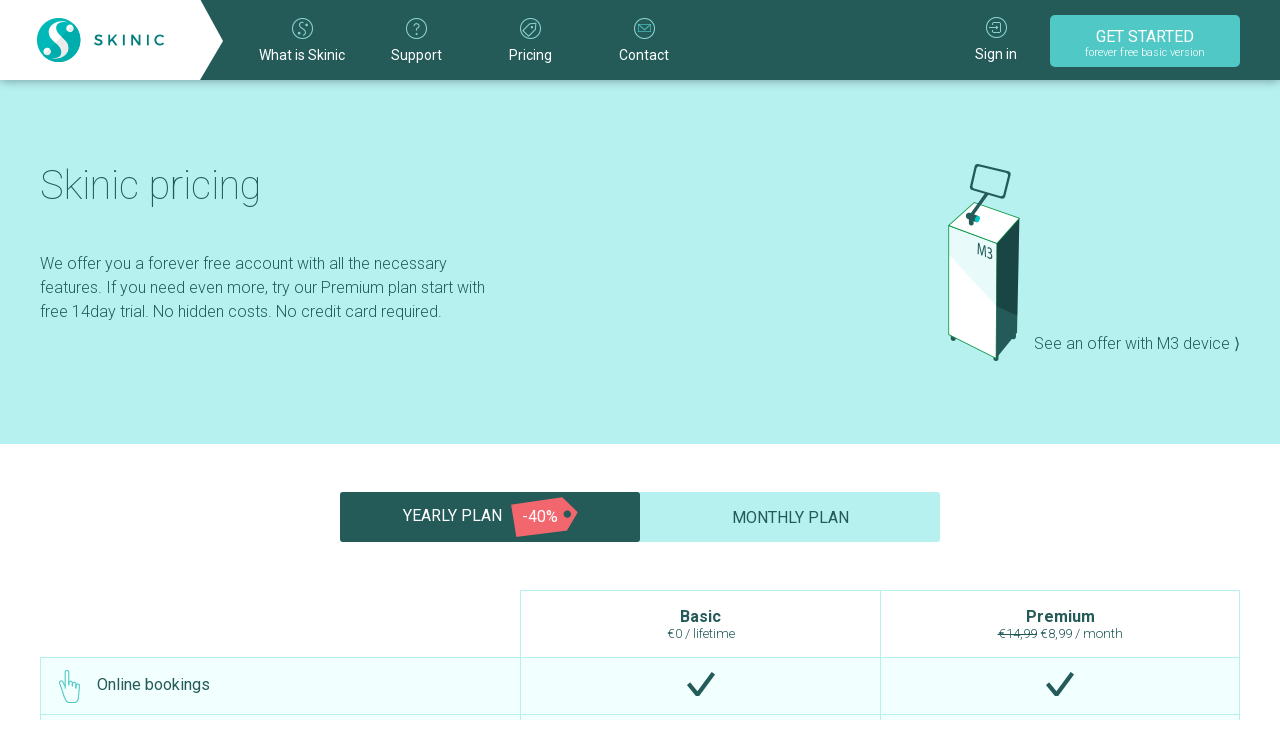

--- FILE ---
content_type: text/html; charset=UTF-8
request_url: https://skinic.eu/pricing/
body_size: 8183
content:
<!DOCTYPE html>
<html>
	<head lang="en-US">
		<meta charset="UTF-8">
		<meta name="viewport" content="width=device-width, initial-scale=1.0">
		<meta name="description" content="Skinic is a browser-based software that can be accessed from any device and modern browser. If you run a business related to beauty & SPA, fitness or health, you have come to the right place. Take a look how Skinic can help you.">
		<meta name="robots" content="index, nofollow">
		<meta name="yandex-verification" content="dc6baa4143cdf1a3" />
		<title>Skinic</title>
		<link rel='dns-prefetch' href='//s.w.org' />
		<script type="text/javascript">
			window._wpemojiSettings = {"baseUrl":"https:\/\/s.w.org\/images\/core\/emoji\/11\/72x72\/","ext":".png","svgUrl":"https:\/\/s.w.org\/images\/core\/emoji\/11\/svg\/","svgExt":".svg","source":{"concatemoji":"https:\/\/skinic.eu\/wp-includes\/js\/wp-emoji-release.min.js?ver=4.9.26"}};
			!function(e,a,t){var n,r,o,i=a.createElement("canvas"),p=i.getContext&&i.getContext("2d");function s(e,t){var a=String.fromCharCode;p.clearRect(0,0,i.width,i.height),p.fillText(a.apply(this,e),0,0);e=i.toDataURL();return p.clearRect(0,0,i.width,i.height),p.fillText(a.apply(this,t),0,0),e===i.toDataURL()}function c(e){var t=a.createElement("script");t.src=e,t.defer=t.type="text/javascript",a.getElementsByTagName("head")[0].appendChild(t)}for(o=Array("flag","emoji"),t.supports={everything:!0,everythingExceptFlag:!0},r=0;r<o.length;r++)t.supports[o[r]]=function(e){if(!p||!p.fillText)return!1;switch(p.textBaseline="top",p.font="600 32px Arial",e){case"flag":return s([55356,56826,55356,56819],[55356,56826,8203,55356,56819])?!1:!s([55356,57332,56128,56423,56128,56418,56128,56421,56128,56430,56128,56423,56128,56447],[55356,57332,8203,56128,56423,8203,56128,56418,8203,56128,56421,8203,56128,56430,8203,56128,56423,8203,56128,56447]);case"emoji":return!s([55358,56760,9792,65039],[55358,56760,8203,9792,65039])}return!1}(o[r]),t.supports.everything=t.supports.everything&&t.supports[o[r]],"flag"!==o[r]&&(t.supports.everythingExceptFlag=t.supports.everythingExceptFlag&&t.supports[o[r]]);t.supports.everythingExceptFlag=t.supports.everythingExceptFlag&&!t.supports.flag,t.DOMReady=!1,t.readyCallback=function(){t.DOMReady=!0},t.supports.everything||(n=function(){t.readyCallback()},a.addEventListener?(a.addEventListener("DOMContentLoaded",n,!1),e.addEventListener("load",n,!1)):(e.attachEvent("onload",n),a.attachEvent("onreadystatechange",function(){"complete"===a.readyState&&t.readyCallback()})),(n=t.source||{}).concatemoji?c(n.concatemoji):n.wpemoji&&n.twemoji&&(c(n.twemoji),c(n.wpemoji)))}(window,document,window._wpemojiSettings);
		</script>
		<style type="text/css">
img.wp-smiley,
img.emoji {
	display: inline !important;
	border: none !important;
	box-shadow: none !important;
	height: 1em !important;
	width: 1em !important;
	margin: 0 .07em !important;
	vertical-align: -0.1em !important;
	background: none !important;
	padding: 0 !important;
}
</style>
<link rel='stylesheet' id='popup-maker-site-css'  href='https://skinic.eu/wp-content/plugins/popup-maker/assets/css/site.min.css?ver=1.6.6' type='text/css' media='all' />
<link rel='stylesheet' id='kbe_theme_style-css'  href='https://skinic.eu/wp-content/themes/skinic-lp/wp_knowledgebase/kbe_style.css?ver=1.1.5' type='text/css' media='all' />
<link rel='stylesheet' id='style-css'  href='https://skinic.eu/wp-content/themes/skinic-lp/style.css?ver=4.9.26' type='text/css' media='all' />
<link rel='stylesheet' id='animations-css'  href='https://skinic.eu/wp-content/themes/skinic-lp/css/animations.css?ver=4.9.26' type='text/css' media='all' />
<link rel='stylesheet' id='testimonials_bxslider_css-css'  href='https://skinic.eu/wp-content/plugins/testimonialslider/css/jquery.bxslider.css?ver=4.9.26' type='text/css' media='all' />
<script type='text/javascript' src='https://skinic.eu/wp-includes/js/jquery/jquery.js?ver=1.12.4'></script>
<script type='text/javascript' src='https://skinic.eu/wp-includes/js/jquery/jquery-migrate.min.js?ver=1.4.1'></script>
<script type='text/javascript' src='https://skinic.eu/wp-content/plugins/testimonialslider/js/jquery.bxslider.min.js?ver=4.9.26'></script>
<link rel='https://api.w.org/' href='https://skinic.eu/wp-json/' />
<link rel="EditURI" type="application/rsd+xml" title="RSD" href="https://skinic.eu/xmlrpc.php?rsd" />
<link rel="wlwmanifest" type="application/wlwmanifest+xml" href="https://skinic.eu/wp-includes/wlwmanifest.xml" /> 
<meta name="generator" content="WordPress 4.9.26" />
<link rel="canonical" href="https://skinic.eu/pricing/" />
<link rel='shortlink' href='https://skinic.eu/?p=124' />
<link rel="alternate" type="application/json+oembed" href="https://skinic.eu/wp-json/oembed/1.0/embed?url=https%3A%2F%2Fskinic.eu%2Fpricing%2F" />
<link rel="alternate" type="text/xml+oembed" href="https://skinic.eu/wp-json/oembed/1.0/embed?url=https%3A%2F%2Fskinic.eu%2Fpricing%2F&#038;format=xml" />
<style type="text/css">
.qtranxs_flag_pl {background-image: url(https://skinic.eu/wp-content/plugins/qtranslate-x/flags/pl.png); background-repeat: no-repeat;}
.qtranxs_flag_en {background-image: url(https://skinic.eu/wp-content/plugins/qtranslate-x/flags/gb.png); background-repeat: no-repeat;}
.qtranxs_flag_de {background-image: url(https://skinic.eu/wp-content/plugins/qtranslate-x/flags/de.png); background-repeat: no-repeat;}
</style>
<link hreflang="pl" href="https://skinic.eu/pl/pricing/" rel="alternate" />
<link hreflang="en" href="https://skinic.eu/en/pricing/" rel="alternate" />
<link hreflang="de" href="https://skinic.eu/de/pricing/" rel="alternate" />
<link hreflang="x-default" href="https://skinic.eu/pricing/" rel="alternate" />
<meta name="generator" content="qTranslate-X 3.4.6.8" />
	<style id="pum-styles" type="text/css" media="all">
	/* Popup Google Fonts */
@import url('//fonts.googleapis.com/css?family=Acme|Montserrat');

/* Popup Theme 18: Framed Border */
.pum-theme-18, .pum-theme-framed-border { background-color: rgba( 255, 255, 255, 0.5 ) } 
.pum-theme-18 .pum-container, .pum-theme-framed-border .pum-container { padding: 18px; border-radius: 0px; border: 20px outset #dd3333; box-shadow: 1px 1px 3px 0px rgba( 2, 2, 2, 0.97 ) inset; background-color: rgba( 255, 251, 239, 1 ) } 
.pum-theme-18 .pum-title, .pum-theme-framed-border .pum-title { color: #000000; text-align: left; text-shadow: 0px 0px 0px rgba( 2, 2, 2, 0.23 ); font-family: inherit; font-size: 32px; line-height: 36px } 
.pum-theme-18 .pum-content, .pum-theme-framed-border .pum-content { color: #2d2d2d; font-family: inherit } 
.pum-theme-18 .pum-content + .pum-close, .pum-theme-framed-border .pum-content + .pum-close { height: 20px; width: 20px; left: auto; right: -20px; bottom: auto; top: -20px; padding: 0px; color: #ffffff; font-family: Acme; font-size: 20px; line-height: 20px; border: 1px none #ffffff; border-radius: 0px; box-shadow: 0px 0px 0px 0px rgba( 2, 2, 2, 0.23 ); text-shadow: 0px 0px 0px rgba( 0, 0, 0, 0.23 ); background-color: rgba( 0, 0, 0, 0.55 ) } 

/* Popup Theme 17: Cutting Edge */
.pum-theme-17, .pum-theme-cutting-edge { background-color: rgba( 0, 0, 0, 0.5 ) } 
.pum-theme-17 .pum-container, .pum-theme-cutting-edge .pum-container { padding: 18px; border-radius: 0px; border: 1px none #000000; box-shadow: 0px 10px 25px 0px rgba( 2, 2, 2, 0.5 ); background-color: rgba( 30, 115, 190, 1 ) } 
.pum-theme-17 .pum-title, .pum-theme-cutting-edge .pum-title { color: #ffffff; text-align: left; text-shadow: 0px 0px 0px rgba( 2, 2, 2, 0.23 ); font-family: Sans-Serif; font-size: 26px; line-height: 28px } 
.pum-theme-17 .pum-content, .pum-theme-cutting-edge .pum-content { color: #ffffff; font-family: inherit } 
.pum-theme-17 .pum-content + .pum-close, .pum-theme-cutting-edge .pum-content + .pum-close { height: 24px; width: 24px; left: auto; right: 0px; bottom: auto; top: 0px; padding: 0px; color: #1e73be; font-family: inherit; font-size: 32px; line-height: 24px; border: 1px none #ffffff; border-radius: 0px; box-shadow: -1px 1px 1px 0px rgba( 2, 2, 2, 0.1 ); text-shadow: -1px 1px 1px rgba( 0, 0, 0, 0.1 ); background-color: rgba( 238, 238, 34, 1 ) } 

/* Popup Theme 16: Hello Box */
.pum-theme-16, .pum-theme-hello-box { background-color: rgba( 0, 0, 0, 0.75 ) } 
.pum-theme-16 .pum-container, .pum-theme-hello-box .pum-container { padding: 30px; border-radius: 80px; border: 14px solid #81d742; box-shadow: 0px 0px 0px 0px rgba( 2, 2, 2, 0 ); background-color: rgba( 255, 255, 255, 1 ) } 
.pum-theme-16 .pum-title, .pum-theme-hello-box .pum-title { color: #2d2d2d; text-align: left; text-shadow: 0px 0px 0px rgba( 2, 2, 2, 0.23 ); font-family: Montserrat; font-size: 32px; line-height: 36px } 
.pum-theme-16 .pum-content, .pum-theme-hello-box .pum-content { color: #2d2d2d; font-family: inherit } 
.pum-theme-16 .pum-content + .pum-close, .pum-theme-hello-box .pum-content + .pum-close { height: auto; width: auto; left: auto; right: -30px; bottom: auto; top: -30px; padding: 0px; color: #2d2d2d; font-family: inherit; font-size: 32px; line-height: 28px; border: 1px none #ffffff; border-radius: 28px; box-shadow: 0px 0px 0px 0px rgba( 2, 2, 2, 0.23 ); text-shadow: 0px 0px 0px rgba( 0, 0, 0, 0.23 ); background-color: rgba( 255, 255, 255, 1 ) } 

/* Popup Theme 15: Enterprise Blue */
.pum-theme-15, .pum-theme-enterprise-blue { background-color: rgba( 0, 0, 0, 0.7 ) } 
.pum-theme-15 .pum-container, .pum-theme-enterprise-blue .pum-container { padding: 28px; border-radius: 5px; border: 1px none #000000; box-shadow: 0px 10px 25px 4px rgba( 2, 2, 2, 0.5 ); background-color: rgba( 255, 255, 255, 1 ) } 
.pum-theme-15 .pum-title, .pum-theme-enterprise-blue .pum-title { color: #315b7c; text-align: left; text-shadow: 0px 0px 0px rgba( 2, 2, 2, 0.23 ); font-family: inherit; font-size: 34px; line-height: 36px } 
.pum-theme-15 .pum-content, .pum-theme-enterprise-blue .pum-content { color: #2d2d2d; font-family: inherit } 
.pum-theme-15 .pum-content + .pum-close, .pum-theme-enterprise-blue .pum-content + .pum-close { height: 28px; width: 28px; left: auto; right: 8px; bottom: auto; top: 8px; padding: 4px; color: #ffffff; font-family: inherit; font-size: 20px; line-height: 20px; border: 1px none #ffffff; border-radius: 42px; box-shadow: 0px 0px 0px 0px rgba( 2, 2, 2, 0.23 ); text-shadow: 0px 0px 0px rgba( 0, 0, 0, 0.23 ); background-color: rgba( 49, 91, 124, 1 ) } 

/* Popup Theme 14: Light Box */
.pum-theme-14, .pum-theme-lightbox { background-color: rgba( 0, 0, 0, 0.6 ) } 
.pum-theme-14 .pum-container, .pum-theme-lightbox .pum-container { padding: 18px; border-radius: 3px; border: 8px solid #000000; box-shadow: 0px 0px 30px 0px rgba( 2, 2, 2, 1 ); background-color: rgba( 255, 255, 255, 1 ) } 
.pum-theme-14 .pum-title, .pum-theme-lightbox .pum-title { color: #000000; text-align: left; text-shadow: 0px 0px 0px rgba( 2, 2, 2, 0.23 ); font-family: inherit; font-size: 32px; line-height: 36px } 
.pum-theme-14 .pum-content, .pum-theme-lightbox .pum-content { color: #000000; font-family: inherit } 
.pum-theme-14 .pum-content + .pum-close, .pum-theme-lightbox .pum-content + .pum-close { height: 30px; width: 30px; left: auto; right: -24px; bottom: auto; top: -24px; padding: 0px; color: #ffffff; font-family: inherit; font-size: 24px; line-height: 26px; border: 2px solid #ffffff; border-radius: 30px; box-shadow: 0px 0px 15px 1px rgba( 2, 2, 2, 0.75 ); text-shadow: 0px 0px 0px rgba( 0, 0, 0, 0.23 ); background-color: rgba( 0, 0, 0, 1 ) } 

/* Popup Theme 13: Default Theme */
.pum-theme-13, .pum-theme-default-theme { background-color: rgba( 255, 255, 255, 1 ) } 
.pum-theme-13 .pum-container, .pum-theme-default-theme .pum-container { padding: 18px; border-radius: 0px; border: 1px none #000000; box-shadow: 1px 1px 3px 0px rgba( 2, 2, 2, 0.23 ); background-color: rgba( 249, 249, 249, 1 ) } 
.pum-theme-13 .pum-title, .pum-theme-default-theme .pum-title { color: #000000; text-align: left; text-shadow: 0px 0px 0px rgba( 2, 2, 2, 0.23 ); font-family: inherit; font-weight: inherit; font-size: 32px; font-style: normal; line-height: 36px } 
.pum-theme-13 .pum-content, .pum-theme-default-theme .pum-content { color: #8c8c8c; font-family: inherit; font-weight: inherit; font-style: normal } 
.pum-theme-13 .pum-content + .pum-close, .pum-theme-default-theme .pum-content + .pum-close { height: auto; width: auto; left: auto; right: 0px; bottom: auto; top: 0px; padding: 8px; color: #ffffff; font-family: inherit; font-weight: inherit; font-size: 12px; font-style: normal; line-height: 14px; border: 1px none #ffffff; border-radius: 0px; box-shadow: 0px 0px 0px 0px rgba( 2, 2, 2, 0.23 ); text-shadow: 0px 0px 0px rgba( 0, 0, 0, 0.23 ); background-color: rgba( 0, 183, 205, 1 ) } 


	
		</style>		<script src="https://momentjs.com/downloads/moment.min.js"></script>
    <script src="https://momentjs.com/downloads/moment-timezone-with-data.min.js"></script>
		<script src="../wp-content/themes/skinic-lp/js/jquery.scrollify.min.js"></script>
		<script src="../wp-content/themes/skinic-lp/js/circle-progress.min.js"></script>
		<script>
			jQuery(document).ready(function() {
				jQuery('.year-plan').click(function() {
				  jQuery('.year-plan').addClass('active');
				  jQuery('.month-plan').removeClass('active');
				  jQuery('.month').addClass('hide');
				  jQuery('.year').removeClass('hide');
				});
				jQuery('.month-plan').click(function() {
				  jQuery('.month-plan').addClass('active');
				  jQuery('.year-plan').removeClass('active');
				  jQuery('.year').addClass('hide');
				  jQuery('.month').removeClass('hide');
				});
				//SCROLL WATCH
				//jQuery(document).scroll(function() {
					//console.log(jQuery(document).scrollTop());
				//})


				//BLUR EFFECT FOR LOADING BODY
				jQuery(document.body).addClass('show');

				jQuery(function() {
					//MOBILE MENU
					jQuery(".actions.left").click(function() {
						jQuery(".header").toggleClass("active");
						jQuery(".main-menu").toggleClass("active");
					});

					//BACK TO TOP ON CLICK
					jQuery(".back-to-top").click(function() {
						jQuery("html, body").animate({scrollTop: "0px"}, 500);
					});

					//FEATURES SCREENSHOTS ON CLICK
				//	jQuery(".thumbnails li:nth-child(1)").click(function() {
				//		jQuery(".feature").attr( "screen", '1' );
				//	});
				//	jQuery(".thumbnails li:nth-child(2)").click(function() {
				//		jQuery(".feature").attr( "screen", '2' );
				//	});
				//	jQuery(".thumbnails li:nth-child(3)").click(function() {
				//		jQuery(".feature").attr( "screen", '3' );
				//	});
				//	jQuery(".thumbnails li:nth-child(4)").click(function() {
				//		jQuery(".feature").attr( "screen", '4' );
				//	});
				//	jQuery(".thumbnails li:nth-child(5)").click(function() {
				//		jQuery(".feature").attr( "screen", '5' );
				//	});
				});
			});


		</script>
	</head>
	<body class="page-template-default page page-id-124">
		<div class="back-to-top"></div>
		<header class="header" data-name="header">
			<div class="actions left">
				<a>
					<img src="https://skinic.eu/wp-content/themes/skinic-lp/img/icon_menu.png" />
					<span>Menu</span>
				</a>
			</div><a href="https://skinic.eu/" class="logo"></a><div class="separator">
			</div><nav class="main-menu">
				<a href="https://skinic.eu/what-is-skinic">
					<img src="https://skinic.eu/wp-content/themes/skinic-lp/img/icon_skinic.png" />
					<span>What is Skinic</span>
				</a>
				<!--<a href="#">
					<img src="https://skinic.eu/wp-content/themes/skinic-lp/img/icon_who.png" />
					<span>For who?</span>
				</a>-->
				<a href="https://skinic.eu/support">
					<img src="https://skinic.eu/wp-content/themes/skinic-lp/img/icon_question.png" />
					<span>Support</span>
				</a>
				<a href="https://skinic.eu/pricing">
					<img src="https://skinic.eu/wp-content/themes/skinic-lp/img/icon_price.png" />
					<span>Pricing</span>
				</a>
				<a href="#" id="contactUsForm">
					<img src="https://skinic.eu/wp-content/themes/skinic-lp/img/icon_contact.png" />
					<span>Contact</span>
				</a>
				<!--<a href="#">
					<img src="https://skinic.eu/wp-content/themes/skinic-lp/img/icon_m3.png" />
					<span>M3 Device?</span>
				</a>-->
			</nav>
			<div class="actions">
				<a href="https://skinic.eu/sign-in">
					<img src="https://skinic.eu/wp-content/themes/skinic-lp/img/icon_none.png" />
					<span>Sign in</span>
				</a>
				<a href="https://skinic.eu/register" class="btn">
					get started					<small>forever free basic version</small>
				</a>
			</div>
		</header>
	<section class="cta pricing">
		<div class="container">
			<h1>Skinic pricing</h1>
			<p>We offer you a forever free account with all the necessary features. If you need even more, try our Premium plan start with free 14day trial. No hidden costs. No credit card required.</p>
			<a href="http://m3d.io/" class="available">See an offer with M3 device &#10217;</a>
		</div>
	</section>
	<section class="pricing-options">
		<div class="container">
			<div class="switch-plan">
				<div class="active year-plan">yearly plan<span class="discount">-40%</span></div><div class="month-plan">monthly plan</div>
			</div>
			<table class="hide-on-small-and-down">
				<thead>
				  <tr>
					<th></th>
					<th>Basic<small>&#8364;0 / lifetime</small></th>
					<th class="year">Premium<small><span class="old-price">&#8364;14,99</span> &#8364;8,99 / month</small></th>
					<th class="month hide">Premium<small>&#8364;14,99 / month</small></th>
				  </tr>
				</thead>
				<tbody>
				  <tr>
					<td><span class="table-icon t1"></span>Online bookings</td>
					<td><img src="../wp-content/themes/skinic-lp/img/t_100.png" /></td>
					<td><img src="../wp-content/themes/skinic-lp/img/t_100.png" /></td>
				  </tr>
				  <tr>
					<td><span class="table-icon t2"></span>Customers & appointments</td>
					<td><img src="../wp-content/themes/skinic-lp/img/t_100.png" /></td>
					<td><img src="../wp-content/themes/skinic-lp/img/t_100.png" /></td>
				  </tr>
				  <tr>
					<td><span class="table-icon t3"></span>Business management</td>
					<td><img src="../wp-content/themes/skinic-lp/img/t_100.png" /></td>
					<td><img src="../wp-content/themes/skinic-lp/img/t_100.png" /></td>
				  </tr>
				  <tr>
					<td><span class="table-icon t4"></span>Statistics</td>
					<td><img src="../wp-content/themes/skinic-lp/img/t_100.png" /></td>
					<td><img src="../wp-content/themes/skinic-lp/img/t_100.png" /></td>
				  </tr>
				  <tr>
					<td><span class="table-icon t5"></span>SMS & email notifications</td>
					<td><img src="../wp-content/themes/skinic-lp/img/t_100.png" /></td>
					<td><img src="../wp-content/themes/skinic-lp/img/t_100.png" /></td>
				  </tr>
				  <tr>
					<td><span class="table-icon t6"></span>Photo & video storage</td>
					<td>2GB</td>
					<td>unlimited</td>
				  </tr>
				  <tr>
					<td><span class="table-icon t7"></span>SMS package</td>
					<td>50<small>additional packages available</small></td>
					<td>200<small>additional packages available</small></td>
				  </tr>
				  <tr>
					<td><span class="table-icon t8"></span>Business website</td>
					<td><img src="../wp-content/themes/skinic-lp/img/t_200.png" /></td>
					<td><img src="../wp-content/themes/skinic-lp/img/t_100.png" /></td>
				  </tr>
				  <tr>
					<td><span class="table-icon t9"></span>Before/after photo mode</td>
					<td><img src="../wp-content/themes/skinic-lp/img/t_200.png" /></td>
					<td><img src="../wp-content/themes/skinic-lp/img/t_100.png" /></td>
				  </tr>
				  <tr>
					<td><span class="table-icon t10"></span>Bookings via Facebook fanpage</td>
					<td><img src="../wp-content/themes/skinic-lp/img/t_200.png" /></td>
					<td><img src="../wp-content/themes/skinic-lp/img/t_100.png" /></td>
				  </tr>
				  <tr>
					<td><span class="table-icon t11"></span>SMS & email campaigns</td>
					<td><img src="../wp-content/themes/skinic-lp/img/t_200.png" /></td>
					<td><img src="../wp-content/themes/skinic-lp/img/t_100.png" /></td>
				  </tr>
				  <tr>
					<td><span class="table-icon t12"></span>Social media tools</td>
					<td><img src="../wp-content/themes/skinic-lp/img/t_200.png" /></td>
					<td><img src="../wp-content/themes/skinic-lp/img/t_100.png" /></td>
				  </tr>
				  <tr>
					<td></td>
					<td><a href="http://skinic.eu/register/" class="btn">choose basic plan</a><small>This is your free plan forever.</small></td>
					<td><a href="#" class="btn disabled">comming soon</a><small>Try 14 day trial for free.</small></td>
				  </tr>
				</tbody>
			</table>
			<table class="hide-on-medium-and-up">
				<thead>
				  <tr>
					<th>Basic<small>&#8364;0 / lifetime</small></th>
					<th class="year">Premium<small><span class="old-price">&#8364;14,99</span> &#8364;8,99 / month</small></th>
					<th class="month hide">Premium<small>&#8364;14,99 / month</small></th>
				  </tr>
				</thead>
				<tbody>
				  <tr>
					<td colspan="2"><span class="table-icon t1"></span>Online bookings</td>
				  </tr>
				  <tr>
					<td><img src="../wp-content/themes/skinic-lp/img/t_100.png" /></td>
					<td><img src="../wp-content/themes/skinic-lp/img/t_100.png" /></td>
				  </tr>
				  <tr>
					<td colspan="2"><span class="table-icon t2"></span>Customers & appointments</td>
				  </tr>
				  <tr>
					<td><img src="../wp-content/themes/skinic-lp/img/t_100.png" /></td>
					<td><img src="../wp-content/themes/skinic-lp/img/t_100.png" /></td>
				  </tr>
				  <tr>
					<td colspan="2"><span class="table-icon t3"></span>Business management</td>
				  </tr>
				  <tr>
					<td><img src="../wp-content/themes/skinic-lp/img/t_100.png" /></td>
					<td><img src="../wp-content/themes/skinic-lp/img/t_100.png" /></td>
				  </tr>
				  <tr>
					<td colspan="2"><span class="table-icon t4"></span>Statistics</td>
				  </tr>
				  <tr>
					<td><img src="../wp-content/themes/skinic-lp/img/t_100.png" /></td>
					<td><img src="../wp-content/themes/skinic-lp/img/t_100.png" /></td>
				  </tr>
				  <tr>
					<td colspan="2"><span class="table-icon t5"></span>SMS & email notifications</td>
				  </tr>
				  <tr>
					<td><img src="../wp-content/themes/skinic-lp/img/t_100.png" /></td>
					<td><img src="../wp-content/themes/skinic-lp/img/t_100.png" /></td>
				  </tr>
				  <tr>
					<td colspan="2"><span class="table-icon t6"></span>Photo & video storage</td>
				  </tr>
				  <tr>
					<td>2GB</td>
					<td>unlimited</td>
				  </tr>
				  <tr>
					<td colspan="2"><span class="table-icon t7"></span>SMS package</td>
				  </tr>
				  <tr>
					<td>50<small>additional packages available</small></td>
					<td>200<small>additional packages available</small></td>
				  </tr>
				  <tr>
					<td colspan="2"><span class="table-icon t8"></span>Business website</td>
				  </tr>
				  <tr>
					<td><img src="../wp-content/themes/skinic-lp/img/t_200.png" /></td>
					<td><img src="../wp-content/themes/skinic-lp/img/t_100.png" /></td>
				  </tr>
				  <tr>
					<td colspan="2"><span class="table-icon t9"></span>Before/after photo mode</td>
				  </tr>
				  <tr>
					<td><img src="../wp-content/themes/skinic-lp/img/t_200.png" /></td>
					<td><img src="../wp-content/themes/skinic-lp/img/t_100.png" /></td>
				  </tr>
				  <tr>
					<td colspan="2"><span class="table-icon t10"></span>Bookings via Facebook fanpage</td>
				  </tr>
				  <tr>
					<td><img src="../wp-content/themes/skinic-lp/img/t_200.png" /></td>
					<td><img src="../wp-content/themes/skinic-lp/img/t_100.png" /></td>
				  </tr>
				  <tr>
					<td colspan="2"><span class="table-icon t11"></span>SMS & email campaigns</td>
				  </tr>
				  <tr>
					<td><img src="../wp-content/themes/skinic-lp/img/t_200.png" /></td>
					<td><img src="../wp-content/themes/skinic-lp/img/t_100.png" /></td>
				  </tr>
				  <tr>
					<td colspan="2"><span class="table-icon t12"></span>Social media tools</td>
				  </tr>
				  <tr>
					<td><img src="../wp-content/themes/skinic-lp/img/t_200.png" /></td>
					<td><img src="../wp-content/themes/skinic-lp/img/t_100.png" /></td>
				  </tr>
				  <tr>
					<td><a href="http://skinic.eu/register/" class="btn">choose basic plan</a><small>This is your free plan forever.</small></td>
					<td><a href="#" class="btn disabled">comming soon</a><small>Try 14 day trial for free.</small></td>
				  </tr>
				</tbody>
			</table>
		</div>
	</section>
		<div id="pum-21" class="pum pum-overlay pum-theme-15 pum-theme-enterprise-blue popmake-overlay click_open" data-popmake="{&quot;id&quot;:21,&quot;slug&quot;:&quot;terms-and-conditions&quot;,&quot;theme_id&quot;:15,&quot;cookies&quot;:[],&quot;triggers&quot;:[{&quot;type&quot;:&quot;click_open&quot;,&quot;settings&quot;:{&quot;extra_selectors&quot;:&quot;.terms-and-conditions&quot;,&quot;do_default&quot;:null,&quot;cookie&quot;:{&quot;name&quot;:null}}}],&quot;mobile_disabled&quot;:null,&quot;tablet_disabled&quot;:null,&quot;meta&quot;:{&quot;display&quot;:{&quot;size&quot;:&quot;medium&quot;,&quot;responsive_min_width&quot;:&quot;&quot;,&quot;responsive_max_width&quot;:&quot;&quot;,&quot;custom_width&quot;:&quot;640&quot;,&quot;custom_height&quot;:&quot;380&quot;,&quot;animation_type&quot;:&quot;fade&quot;,&quot;animation_speed&quot;:&quot;250&quot;,&quot;animation_origin&quot;:&quot;center top&quot;,&quot;position_bottom&quot;:&quot;0&quot;,&quot;location&quot;:&quot;center top&quot;,&quot;position_right&quot;:&quot;0&quot;,&quot;position_top&quot;:&quot;100&quot;,&quot;position_left&quot;:&quot;0&quot;,&quot;overlay_zindex&quot;:&quot;1999999998&quot;,&quot;zindex&quot;:&quot;1999999999&quot;,&quot;responsive_min_width_unit&quot;:&quot;px&quot;,&quot;responsive_max_width_unit&quot;:&quot;px&quot;,&quot;custom_width_unit&quot;:&quot;px&quot;,&quot;custom_height_unit&quot;:&quot;px&quot;},&quot;close&quot;:{&quot;text&quot;:&quot;&quot;,&quot;button_delay&quot;:&quot;0&quot;},&quot;click_open&quot;:{&quot;extra_selectors&quot;:&quot;&quot;}}}" role="dialog" aria-hidden="true" aria-labelledby="pum_popup_title_21">

	<div id="popmake-21" class="pum-container popmake theme-15 pum-responsive pum-responsive-medium responsive size-medium">

				

				            <div id="pum_popup_title_21" class="pum-title popmake-title">
				Terms and conditions			</div>
		

		

				<div class="pum-content popmake-content">
			<p><iframe src="https://skinic.eu/wp-content/themes/skinic-lp/terms_and_conditions.html"></iframe></p>
		</div>


				

				            <button type="button" class="pum-close popmake-close" aria-label="Close">
			×            </button>
		
	</div>

</div>
<div id="pum-19" class="pum pum-overlay pum-theme-15 pum-theme-enterprise-blue popmake-overlay click_open" data-popmake="{&quot;id&quot;:19,&quot;slug&quot;:&quot;privacy-policy&quot;,&quot;theme_id&quot;:15,&quot;cookies&quot;:[],&quot;triggers&quot;:[{&quot;type&quot;:&quot;click_open&quot;,&quot;settings&quot;:{&quot;extra_selectors&quot;:&quot;.privacy-policy&quot;,&quot;do_default&quot;:null,&quot;cookie&quot;:{&quot;name&quot;:null}}}],&quot;mobile_disabled&quot;:null,&quot;tablet_disabled&quot;:null,&quot;meta&quot;:{&quot;display&quot;:{&quot;size&quot;:&quot;medium&quot;,&quot;responsive_min_width&quot;:&quot;&quot;,&quot;responsive_max_width&quot;:&quot;&quot;,&quot;custom_width&quot;:&quot;640&quot;,&quot;custom_height&quot;:&quot;380&quot;,&quot;animation_type&quot;:&quot;fade&quot;,&quot;animation_speed&quot;:&quot;300&quot;,&quot;animation_origin&quot;:&quot;center top&quot;,&quot;position_bottom&quot;:&quot;0&quot;,&quot;location&quot;:&quot;center top&quot;,&quot;position_right&quot;:&quot;0&quot;,&quot;position_top&quot;:&quot;100&quot;,&quot;position_left&quot;:&quot;0&quot;,&quot;overlay_zindex&quot;:&quot;1999999998&quot;,&quot;zindex&quot;:&quot;1999999999&quot;,&quot;responsive_min_width_unit&quot;:&quot;px&quot;,&quot;responsive_max_width_unit&quot;:&quot;px&quot;,&quot;custom_width_unit&quot;:&quot;px&quot;,&quot;custom_height_unit&quot;:&quot;px&quot;},&quot;close&quot;:{&quot;text&quot;:&quot;&quot;,&quot;button_delay&quot;:&quot;0&quot;},&quot;click_open&quot;:{&quot;extra_selectors&quot;:&quot;&quot;}}}" role="dialog" aria-hidden="true" aria-labelledby="pum_popup_title_19">

	<div id="popmake-19" class="pum-container popmake theme-15 pum-responsive pum-responsive-medium responsive size-medium">

				

				            <div id="pum_popup_title_19" class="pum-title popmake-title">
				Privacy policy			</div>
		

		

				<div class="pum-content popmake-content">
			<p><iframe src="https://skinic.eu/wp-content/themes/skinic-lp/privacy_policy.html"></iframe></p>
		</div>


				

				            <button type="button" class="pum-close popmake-close" aria-label="Close">
			×            </button>
		
	</div>

</div>
<script type="text/javascript">
			jQuery(document).ready(function() {
				jQuery('#s').keyup(function() {
					jQuery('#search-result').slideDown("slow");
				});
			});

			jQuery(document).ready(function(e) {
				jQuery('body').click(function(){
					jQuery('#search-result').slideDown("slow",function(){
						document.body.addEventListener('click', boxCloser, false);
					});
				});

				function boxCloser(e) {
					if (e.target.id != 's') {
						document.body.removeEventListener('click', boxCloser, false);
						jQuery('#search-result').slideUp("slow");
					}
				}
			});

			jQuery(document).ready(function () {

				var tree_id = 0;
				jQuery('div.kbe_category:has(.kbe_child_category)').addClass('has-child').prepend('<span class="switch"><img src="https://skinic.eu/wp-content/plugins/wp-knowledgebase/includes/../template/images/kbe_icon-plus.png" /></span>').each(function () {
					tree_id++;
					jQuery(this).attr('id', 'tree' + tree_id);
				});

				jQuery('div.kbe_category > span.switch').click(function () {
					var tree_id = jQuery(this).parent().attr('id');
					if (jQuery(this).hasClass('open')) {
						jQuery(this).parent().find('div:first').slideUp('fast');
						jQuery(this).removeClass('open');
						jQuery(this).html('<img src="https://skinic.eu/wp-content/plugins/wp-knowledgebase/includes/../template/images/kbe_icon-plus.png" />');
					} else {
						jQuery(this).parent().find('div:first').slideDown('fast');
						jQuery(this).html('<img src="https://skinic.eu/wp-content/plugins/wp-knowledgebase/includes/../template/images/kbe_icon-minus.png" />');
						jQuery(this).addClass('open');
					}
				});

			});
		</script><script type="text/javascript">
				jQuery(document).ready(function() {
					var kbe = jQuery('#live-search #s').val();
					jQuery('#live-search #s').liveSearch({url: 'https://skinic.eu/?ajax=on&post_type=kbe_knowledgebase&s='});
				});
			</script><script type='text/javascript' src='https://skinic.eu/wp-content/plugins/wp-knowledgebase//assets/js/jquery.livesearch.js?ver=1.1.5'></script>
<script type='text/javascript' src='https://skinic.eu/wp-includes/js/jquery/ui/core.min.js?ver=1.11.4'></script>
<script type='text/javascript' src='https://skinic.eu/wp-includes/js/jquery/ui/position.min.js?ver=1.11.4'></script>
<script type='text/javascript'>
/* <![CDATA[ */
var pum_vars = {"ajaxurl":"https:\/\/skinic.eu\/wp-admin\/admin-ajax.php","restapi":"https:\/\/skinic.eu\/wp-json\/pum\/v1","rest_nonce":null,"default_theme":"13","debug_mode":"","disable_open_tracking":""};
var pum_debug_vars = {"debug_mode_enabled":"Popup Maker Debug Mode Enabled","debug_started_at":"Debug started at:","debug_more_info":"For more information on how to use this information visit http:\/\/docs.wppopupmaker.com\/?utm_medium=js-debug-info&utm_campaign=ContextualHelp&utm_source=browser-console&utm_content=more-info","global_info":"Global Information","localized_vars":"Localized variables","popups_initializing":"Popups Initializing","popups_initialized":"Popups Initialized","single_popup_label":"Popup: #","theme_id":"Theme ID: ","label_method_call":"Method Call:","label_method_args":"Method Arguments:","label_popup_settings":"Settings","label_triggers":"Triggers","label_cookies":"Cookies","label_delay":"Delay:","label_conditions":"Conditions","label_cookie":"Cookie:","label_settings":"Settings:","label_selector":"Selector:","label_mobile_disabled":"Mobile Disabled:","label_tablet_disabled":"Tablet Disabled:","label_display_settings":"Display Settings:","label_close_settings":"Close Settings:","label_event_before_open":"Event: Before Open","label_event_after_open":"Event: After Open","label_event_open_prevented":"Event: Open Prevented","label_event_setup_close":"Event: Setup Close","label_event_close_prevented":"Event: Close Prevented","label_event_before_close":"Event: Before Close","label_event_after_close":"Event: After Close","label_event_before_reposition":"Event: Before Reposition","label_event_after_reposition":"Event: After Reposition","label_event_checking_condition":"Event: Checking Condition","triggers":{"click_open":{"name":"Click Open","modal_title":"Click Trigger Settings","settings_column":"<strong>Extra Selectors<\/strong>: {{data.extra_selectors}}"},"auto_open":{"name":"Auto Open","modal_title":"Auto Open Settings","settings_column":"<strong>Delay<\/strong>: {{data.delay}}"}},"cookies":{"on_popup_open":{"name":"On Popup Open","modal_title":"On Popup Open Settings"},"on_popup_close":{"name":"On Popup Close","modal_title":"On Popup Close Settings"},"manual":{"name":"Manual JavaScript","modal_title":"Click Trigger Settings"}}};
var ajaxurl = "https:\/\/skinic.eu\/wp-admin\/admin-ajax.php";
var popmake_default_theme = "13";
/* ]]> */
</script>
<script type='text/javascript' src='https://skinic.eu/wp-content/plugins/popup-maker/assets/js/site.min.js?defer&#038;ver=1.6.6' defer='defer'></script>
<script type='text/javascript' src='https://skinic.eu/wp-includes/js/wp-embed.min.js?ver=4.9.26'></script>
		<section class="cta outro">
			<div class="container">
				<img src="https://skinic.eu/wp-content/themes/skinic-lp/img/laptop.png" />
				<h1>Why not give a chance?</h1>
				<p>We offer a free plan without trial period. Work every day with Skinic without having to worry about the cost. Simplify your salon management today.</p>
				<a href="register" class="btn">get started</a><br />
				<small>No hidden costs. No credit card required.</small>
			</div>
		</section>
		<footer>
			<div class="underfooter">
				<div class="left-bg"></div><div class="right-bg"></div>
			</div>
			<div class="footer container">
				<div class="socials">
					<span>Follow us:</span><a href="https://www.facebook.com/SkinicApp/" class="social fb"></a><a href="https://www.instagram.com/skinicapp/" class="social insta"></a><a href="https://twitter.com/skinicapp" class="social tweet"></a><a href="https://pl.pinterest.com/skinicapp/" class="social pin"></a>
				</div>
				<div class="bottom-bar">
					<img src="https://skinic.eu/wp-content/themes/skinic-lp/img/logo_white.png" />
					<a class="privacy-policy">Privacy policy</a>
					<a class="terms-and-conditions">Terms and conditions</a>
					<a href="http://cos-medico.eu/" target="_blank">Company's website</a>
				</div>
			</div>
		</footer>
		<script type="text/javascript" src="https://jira.cos-medico.eu/s/d41d8cd98f00b204e9800998ecf8427e/en_USuibper-1988229788/6262/7/1.4.7/_/download/batch/com.atlassian.jira.collector.plugin.jira-issue-collector-plugin:issuecollector/com.atlassian.jira.collector.plugin.jira-issue-collector-plugin:issuecollector.js?collectorId=b8d04174"></script>
		<script type="text/javascript">window.ATL_JQ_PAGE_PROPS =  {
			"triggerFunction": function(showCollectorDialog) {
				//Requries that jQuery is available!
				jQuery("#contactUsForm").click(function(e) {
					e.preventDefault();
					showCollectorDialog();
				});
		}};

		jQuery(document).ready(function(){
			if (location.hash === "#privacy-policy") {
				setTimeout(function(){jQuery('a.privacy-policy').trigger('click');},400);
			}
			if (location.hash === "#terms") {
				setTimeout(function(){jQuery('a.terms-and-conditions').trigger('click');},400);
			}	
		});
	
		</script>
	</body>
	<script>
  (function(i,s,o,g,r,a,m){i['GoogleAnalyticsObject']=r;i[r]=i[r]||function(){
  (i[r].q=i[r].q||[]).push(arguments)},i[r].l=1*new Date();a=s.createElement(o),
  m=s.getElementsByTagName(o)[0];a.async=1;a.src=g;m.parentNode.insertBefore(a,m)
  })(window,document,'script','https://www.google-analytics.com/analytics.js','ga');

  ga('create', 'UA-99377084-1', 'auto');
  ga('send', 'pageview');

</script>
</html>


--- FILE ---
content_type: text/html
request_url: https://skinic.eu/wp-content/themes/skinic-lp/terms_and_conditions.html
body_size: 1775
content:
<style>
	@import url('https://fonts.googleapis.com/css?family=Roboto:100,300,400,700&subset=latin-ext');
	* {	font-family: 'Roboto', sans-serif; color: #22474f;}
	p, ol, ul {font-size: 14px;}
</style>
Updated on May 24, 2018

<h3>1. Terms</h3>
<p>By accessing <a href="https://skinic.eu/">https://skinic.eu/</a> and <a href="https://app.skinic.eu/">https://app.skinic.eu/</a>, you are agreeing to be bound by these terms of service and accept our privacy policy, all applicable laws and regulations, and agree that you are responsible for compliance with any applicable local laws. If you do not agree with any of these terms, you are prohibited from using or accessing this site. The materials contained in this website are protected by applicable copyright and trademark law.</p>

<h3>2. Use License</h3>
<ol>
 	<li>Permission is granted to temporarily download one copy of the materials (information or software) on CM International S.A.'s website for personal, non-commercial transitory viewing only. This is the grant of a license, not a transfer of title, and under this license you may not:
<ul>
 	<li>modify or copy the materials;</li>
 	<li>use the materials for any commercial purpose, or for any public display (commercial or non-commercial);</li>
 	<li>attempt to decompile or reverse engineer any software contained on CM International S.A.'s website;</li>
 	<li>remove any copyright or other proprietary notations from the materials; or</li>
 	<li>transfer the materials to another person or "mirror" the materials on any other server.</li>
</ul>
</li>
 	<li>This license shall automatically terminate if you violate any of these restrictions and may be terminated by CM International S.A. at any time. Upon terminating your viewing of these materials or upon the termination of this license, you must destroy any downloaded materials in your possession whether in electronic or printed format.</li>
</ol>
<h3>3. Disclaimer</h3>
<ol>
 	<li>The materials on CM International S.A.'s website are provided on an 'as is' basis. CM International S.A. makes no warranties, expressed or implied, and hereby disclaims and negates all other warranties including, without limitation, implied warranties or conditions of merchantability, fitness for a particular purpose, or non-infringement of intellectual property or other violation of rights.</li>
 	<li>Further, CM International S.A. does not warrant or make any representations concerning the accuracy, likely results, or reliability of the use of the materials on its website or otherwise relating to such materials or on any sites linked to this site.</li>
</ol>
<h3>4. Limitations</h3>
<p>In no event shall CM International S.A. or its suppliers be liable for any damages (including, without limitation, damages for loss of data or profit, or due to business interruption) arising out of the use or inability to use the materials on CM International S.A.'s website, even if CM International S.A. or a CM International S.A. authorized representative has been notified orally or in writing of the possibility of such damage. Because some jurisdictions do not allow limitations on implied warranties, or limitations of liability for consequential or incidental damages, these limitations may not apply to you.</p>

<h3>5. Accuracy of materials</h3>
<p>The materials appearing on CM International S.A.'s website could include technical, typographical, or photographic errors. CM International S.A. does not warrant that any of the materials on its website are accurate, complete or current. CM International S.A. may make changes to the materials contained on its website at any time without notice. However CM International S.A. does not make any commitment to update the materials.</p>

<h3>6. Links</h3>
<p>CM International S.A. has not reviewed all of the sites linked to its website and is not responsible for the contents of any such linked site. The inclusion of any link does not imply endorsement by CM International S.A. of the site. Use of any such linked website is at the user's own risk.</p>

<h3>7. Modifications</h3>
<p>CM International S.A. may revise these terms of service for its website at any time without notice. By using this website you are agreeing to be bound by the then current version of these terms of service.</p>

<h3>8. Governing Law</h3>
<p>These terms and conditions are governed by and construed in accordance with the laws of Poland and you irrevocably submit to the exclusive jurisdiction of the courts in that State or location.</p>


--- FILE ---
content_type: text/html
request_url: https://skinic.eu/wp-content/themes/skinic-lp/privacy_policy.html
body_size: 2097
content:
<meta charset="utf-8" /> 
<style>
	@import url('https://fonts.googleapis.com/css?family=Roboto:100,300,400,700&subset=latin-ext');
	* {	font-family: 'Roboto', sans-serif; color: #22474f;}
	p, ol, ul {font-size: 14px;}
</style>
Updated on May 24, 2018

<p>By using Skinic service („<b>Skinic</b>”) operated by CM International S.A. („<b>CMI</b>”) you acknowledge that you share your information with us and give us consent to do so. Shared information may also be made available to our trusted partners („<b>third party</b>”) with whom we cooperate to provide you with the best service level possible.</p>
<p>Our Privacy Policy was written as a guide, which should help you understand what information is collected and why it is processed. Please read this document carefully.</p>

<h3>What information is being processed?</h3>
<p>We are processing all information which you submitted to Skinic. We collect information that is required to provide service (such as e-mail addresses, names, phone numbers), submitted to us within Skinic forms and windows. We also process data that is being generated while navigating the Skinic including „cookies” and local storage entries. This information is collected to ensure stable and high quality service to you, they are not used for other purposes. Additionally we process information submitted by you such as files, which may also be considered personal data. Processing of files is restricted only to storing and making them available to you when needed.</p>

<h3>Who is my information controller?</h3>
<p>CM International S.A. is controlling collected information, also <b>third party</b> may be considered either information controller and/or processor.</p>
<p>List of <b>third parties</b> is available below. If you want to learn more, don’t hesitate and ask us at <a href="mailto:info@skinic.eu">info@skinic.eu</a> </p>
<table>
  <tr><th>Company</th><th>Link to Privacy Policy</th></tr>
  <tr><td>Amazon Web Services, Inc.</td><td><a href="https://aws.amazon.com/privacy/">https://aws.amazon.com/privacy/</a> </td></tr>
  <tr><td>Nexmo Inc.</td><td><a href="https://www.nexmo.com/privacy-policy">https://www.nexmo.com/privacy-policy</a> </td></tr>
  <tr><td>Functional Software, Inc.</td><td><a href="https://sentry.io/privacy/">https://sentry.io/privacy/</a> </td></tr>
  <tr><td>Smartsupp.com, s.r.o.</td><td><a href="https://www.smartlook.com/help/privacy-statement/">https://www.smartlook.com/help/privacy-statement/</a></td></tr>
  <tr><td>Google LLC</td><td><a href="https://policies.google.com/privacy">https://policies.google.com/privacy</a></td></tr>
</table>

<h3>What is the purpose and lawful basis for processing my information and how long will it be stored?</h3>
<p>We are processing your information to provide you with Skinic service and as defined by Terms of Service contract on the lawful basis Art. 6 (1) lit b of <b>General Data Protection Regulation</b> 2016/679RD for the duration of contract. Collected information may also be used after contract termination, but only if it’s permitted or required by law (ex. statistics, billing, court order).</p>

<h3>Who has access to my information?</h3>
<p>Collected information may be made available to legal person, public authority other body which processes personal data on behalf of the controller (ex. IT service providers), on explicit controller request and in accordance to contract between both parties. Your information may also be made available if required by law (ex. court order). Also your information may in some cases be available to entities outside European Economic Area, but only if it’s required to provide you with Skinic service or has other important lawful basis.</p>

<h3>What are my rights regarding information processing ?</h3>
You have following rights concerning your information processing by us:
<ul>
  <li>right to access your information</li>
  <li>right to correct your information</li>
  <li>right remove your information (excluding situations in which it would be illegal to remove them)</li>
  <li>right to send complaint to supervisory authority (polish President of the Office for the Protection of Personal Data)</li>
  <li>right to restrict the scope of information processing (if possible)</li>
  <li>right to transfer your information, that is to receive copy of your information from controller in structured, commonly used format, so you can send it to other controller.</li>
</ul>
<p>To exercise the above rights contact controller (contact above).</p>

<h3>What about cookies and similar technology ?</h3>
<p>Information can be stored on your devices (ex. laptop, tablet, smartphone) in form of cookie files and local storage entries by CMI and Third Parties.</p>
Storing information on your devices is necessary to:
<ul>
  <li>provide you with Skinic service</li>
  <li>recognize you and your devices to better adapt the displayed content and improve your overall experience with Skinic</li>
  <li>understand how users interact with Skinic and how it may be improved</li>
  <li>maintain user session, this is a crucial mechanism, thanks to which we can avoid repetitive authentication with every action</li>
</ul>



--- FILE ---
content_type: text/css
request_url: https://skinic.eu/wp-content/themes/skinic-lp/style.css?ver=4.9.26
body_size: 8822
content:
/*
Theme name: Skinic Landing Page
Author: Jakub Kuriata (Elementh)
Version: 1.0
*/
@import url('https://fonts.googleapis.com/css?family=Roboto:100,300,400,700&subset=latin-ext');
*, body, html {
	padding: 0;
	margin: 0;
	outline: 0;
	font-family: 'Roboto', sans-serif;
	-webkit-overflow-scrolling: touch;
	-webkit-appearance: none;
}
body {
	/* filter: blur(100px);
	-webkit-filter: blur(100px);
	transition: filter .3s; */
}
body.show {
	/* filter: blur(0px);
	-webkit-filter: blur(0px); */
}
.hide {
	display: none !important;
}

.container {
	display: block;
	width: 100%;
	max-width: 1280px;
	margin: 0 auto;
}
h1 {
	font-size: 40px;
	font-weight: 100;
	line-height: 1.3;
}
.btn {
	background-color: #f87272;
	color: #fff;
	text-transform: uppercase;
	text-decoration: none;
	padding: 14px 80px;
	text-align: center;
	display: inline-block;
	border-radius: 4px;
}
.back-to-top {
	display: block;
	position: fixed;
	bottom: 30px;
	right: 30px;
	opacity: 0;
	width: 56px;
	height: 56px;
	border-radius: 4px;
    box-shadow: 0px 0px 3px 2px rgba(0, 0, 0, 0.16);
	background-image: url(img/back_to_top.png);
	background-repeat: no-repeat;
	background-position: center center;
	transition: opacity .3s;
	transition-delay: .1s;
	z-index: 100;
}
.back-to-top.show {
	opacity: 1;
	cursor: pointer;
}
header {
	display: block;
	width: 100%;
	background-color: #245b59;
	height: 80px;
	box-shadow: 0px 0px 10px 0px rgba(0, 0, 0, 0.4);
    position: relative;
    z-index: 10;
}
header .logo {
	display: inline-block;
	height: 80px;
	width: 200px;
	background-color: #fff;
	background-image: url(img/logo.png);
	background-repeat: no-repeat;
	background-position: center center;
	vertical-align: top;
}
header .separator {
	display: inline-block;
	height: 80px;
	width: 23px;
	background-image: url(img/header_separator.png);
	background-repeat: no-repeat;
	background-position: center center;
	vertical-align: top;
}
header nav {
	display: inline-block;
	height: 80px;
	vertical-align: top;
	margin-left: 24px;
}
header nav a {
	display: inline-block;
	height: 80px;
	width: 110px;
	vertical-align: top;
	color: #fff;
	font-size: 14px;
	text-decoration: none;
}
header nav a img {
	display: block;
	width: 21px;
	height: 21px;
	margin: 18px auto 8px auto;
}
header nav a span {
	display: block;
	text-align: center;
}
header .actions {
	display: inline-block;
	text-align: right;
	vertical-align: top;
	float: right;
	margin-right: 40px;
	padding: 14.5px 0;
}
header .actions.left {
	display: none;
	float: left;
}
header .actions a {
	color: #fff;
	font-size: 14px;
	text-align: center;
	display: inline-block;
	text-decoration: none;
	height: 51px;
	width: 100px;
	vertical-align: top;
}
header .actions a img {
	display: block;
	width: 21px;
	height: 21px;
	margin: 2px auto 8px auto;
}
header .actions a span {
	display: block;
	text-align: center;
}
header .actions a.btn {
	text-transform: uppercase;
	background-color: #50c9c6;
	padding: 12px 35px 8px 35px;
	border-radius: 5px;
	color: #fff;
	font-size: 1rem;
	height: auto;
	width: auto;
}
header .actions a.btn small {
	display: block;
	font-size: 11px;
	text-transform: none;
	font-weight: 300;
}
section.cta {
	padding: 0 40px;
	width: calc(100% - 80px);
	display: block;
	background-color: #b6f1f0;
}
section.cta .container {
	padding: 80px 0;
	background-image: url(img/laptop.png);
	background-repeat: no-repeat;
	background-position: right center;
}
section.cta.features .container {
	padding: 32px 0;
	width: auto;
	/* max-width: 800px; */
	background-image: url(img/devices.png);
	background-position: right bottom 72px;
	position: relative;
}
section.cta.features .container span {
	color: #245b59;
	font-size: 1rem;
	font-weight: 300;
	display: block;
	position: absolute;
	bottom: 177px;
    right: 180px;
}
section.cta.support .container {
	padding: 32px 0;
	width: auto;
	min-height: 265px;
	/* max-width: 800px; */
	background-image: url(img/support_lady.png);
	background-position: right bottom;
	position: relative;
}
#live-search .search-support {
	width: 310px;
	height: 18px;
	padding: 16px;
	border: none;
	font-size: 16px;
	display: inline-block;
	vertical-align: middle;
	background-image: none;
}
section.cta.support .container .search-icon {
	width: 58px;
	height: 50px;
	border: none;
	display: inline-block;
	vertical-align: middle;
	background-image: url(img/search-icon.png);
	background-repeat: no-repeat;
	background-position: center center;
}
section.cta.pricing .container {
    background-image: url(img/m3.png);
    background-position: right 220px center;
	position: relative;
}
section.cta.pricing .container a.available {
    color: #245b59;
    font-size: 1rem;
    font-weight: 300;
    display: block;
    position: absolute;
    bottom: 25%;
    right: 0;
	width: 220px;
	text-align: right;
	text-decoration: none;
}
section.cta .container img {
	display: none;
}
section.cta .container.sign-in {
	background-image: none;
}
section.cta h1 {
	color: #245b59;
	max-width: 470px;
}
section.cta.features h1 {
	max-width: inherit;
	/* text-align: center; */
}
section.cta.features p {
	max-width: calc(100% - 450px);
}
section.cta p {
	color: #245b59;
	max-width: 470px;
	font-size: 1rem;
	padding: 40px 0;
	line-height: 1.5;
	font-weight: 300;
}
section.cta .btn {
	width: 100%;
	max-width: 220px;
}
section.cta .no-account>.btn {
	width: 117px;
}
section.cta small {
	width: 300px;
	text-align: center;
	display: inline-block;
	color: #22474f;
	font-weight: 400;
	font-size: 12px;
	margin: 8px 0 0 0;
}
section.collage {
	display: block;
	width: 100%;
	background-color: #fff;
	background-image: url(img/top_gradient.png);
	background-repeat: repeat-x;
	background-position: top center;
}
section.collage .additional-bg {
	display: block;
	padding: 0 40px;
	width: calc(100% - 80px);
	background-color: transparent;
	background-image: url(img/bottom_gradient.png);
	background-repeat: repeat-x;
	background-position: bottom center;
}
section.collage .additional-bg .collage-shaft {
	display: block;
	padding: 40px 0 0 0;
	width: 100%;
	background-color: #fff;
}
section.collage .additional-bg .collage-shaft .slider {
	display: none;
}
section.collage .additional-bg .collage-shaft p {
	display: block;
	font-size: 1rem;
	color: #22474f;
	font-style: italic;
	text-align: center;
	margin-bottom: 16px;
	font-weight: 300;
}
section.collage .additional-bg .collage-shaft h1 {
	text-align: center;
	color: #22474f;
	margin: 0 0 60px 0;
}
section.collage .additional-bg .collage-shaft .collage-piece {
	width: 50%;
	min-height: 380px;
	padding: 0;
	display: inline-block;
	vertical-align: top;
	background-repeat: no-repeat;
	background-position: center center;
	background-size: cover;
}
section.collage .additional-bg .collage-shaft .collage-piece.s1a,
section.collage .additional-bg .collage-shaft .collage-piece.s2b,
section.collage .additional-bg .collage-shaft .collage-piece.s3a,
section.collage .additional-bg .collage-shaft .collage-piece.s4b,
section.collage .additional-bg .collage-shaft .collage-piece.s5a,
section.collage .additional-bg .collage-shaft .collage-piece.s6b {
	padding: 48px 4% 0 4%;
	width: 42%;
}

section.collage .additional-bg .collage-shaft .collage-piece.s1a {
	/* padding-top: 105px; */
	min-height: 275px;
}
section.collage .additional-bg .collage-shaft .collage-piece.s1b {
	background-image: url(img/story_1.png);
}
section.collage .additional-bg .collage-shaft .collage-piece.s2a {
	background-image: url(img/story_2.png);
}
section.collage .additional-bg .collage-shaft .collage-piece.s2b {
    /* padding-top: 60px; */
    min-height: 320px;
}
section.collage .additional-bg .collage-shaft .collage-piece.s3a {
	/* padding-top: 80px; */
	min-height: 300px;
}
section.collage .additional-bg .collage-shaft .collage-piece.s3b {
	background-image: url(img/story_3.png);
}
section.collage .additional-bg .collage-shaft .collage-piece.s4a {
	background-image: url(img/story_4.png);
}
section.collage .additional-bg .collage-shaft .collage-piece.s4b {
    /* padding-top: 50px; */
    min-height: 330px;
}
section.collage .additional-bg .collage-shaft .collage-piece.s5a {
    /* padding-top: 100px; */
    min-height: 280px;
}
section.collage .additional-bg .collage-shaft .collage-piece.s5b {
	background-image: url(img/story_5.png);
}
section.collage .additional-bg .collage-shaft .collage-piece.s6a {
	background-image: url(img/story_6.png);
}
section.collage .additional-bg .collage-shaft .collage-piece.s6b {
    /* padding-top: 50px; */
    min-height: 330px;
}
section.collage .additional-bg .collage-shaft .collage-piece small {
    color: #22474f;
	font-weight: 400;
	font-size: 12px;
	width: 305px;
	text-align: center;
	display: inline-block;
	padding: 12px 0 0 0;
}
section.collage .additional-bg .collage-shaft .collage-piece h2 {
	font-size: 24px;
	color: #22474f;
	font-weight: 300;
}
section.collage .additional-bg .collage-shaft .collage-piece p {
	padding: 24px 0;
	margin: 0;
	font-size: 1rem;
	color: #22474f;
	font-weight: 300;
	text-align: left;
	font-style: normal;
	line-height: 1.5;
	white-space: normal;
}
section.collage .additional-bg .collage-shaft .collage-piece .btn {
	padding: 14px 34px;
	min-width: 237px;
	text-align: center;
	/* font-size: 13px; */
	font-weight: 400;
	font-family: 'Roboto', sans-serif;
}
section.features-list {
	display: block;
	padding: 0;
}
section.features-list .container {
	display: block;
	padding: 0;
}
section.features-list .features-nav-clear {
	height: 39px;
    position: relative;
	display: none;
}
section.features-list .features-nav-clear.show {
	display: block;
}
section.features-list .features-nav {
	font-weight: 300;
	list-style: none;
	display: block;
	width: 100%;
	background-color: #00adac;
	text-align: center;
    box-shadow: 0px 3px 4px 0px rgba(0, 0, 0, 0.2);
    position: relative;
    z-index: 10;
}
section.features-list .features-nav.fix-bar {
    position: fixed;
	top: 0;
	z-index: 10;
}
section.features-list .features-nav::before,
section.features-list .features-nav[asd='1']::before {
	content: ' ';
	display: block;
	background-image: url(img/features_indicator.png);
	background-repeat: no-repeat;
	background-position: top center;
	width: 160px;
	height: 47px;
    position: absolute;
    margin-left: calc(50% - 408px);
	transition: margin-left .3s;
}
section.features-list .features-nav[asd='2']::before {
    margin-left: calc(50% - 244px);
}
section.features-list .features-nav[asd='3']::before {
    margin-left: calc(50% - 80px);
}
section.features-list .features-nav[asd='4']::before {
    margin-left: calc(50% + 83px);
}
section.features-list .features-nav[asd='5']::before {
    margin-left: calc(50% + 247px);
}
section.features-list .features-nav li {
	display: inline-block;
	vertical-align: top;
	width: 160px;
	text-align: center;
	color: #fff;
	padding: 10px 0;
	position: relative;
	cursor: pointer;
}

section.features-list .screen-box {
	position: relative;
	overflow: hidden;
	height: 100vh;
	background-image: url(img/half_bg.png);
	background-repeat: repeat-x;
	background-position: center center;
}
section.features-list .feature {
	background-color: #ffffff;
	color: #245b59;
	padding: 64px 0;
	position: absolute;
	top: 50%;
	transform: translateY(-50%);
	width: 100%;
	overflow: hidden;
}
section.features-list .feature .container {
	padding: 0 40px;
}
section.features-list .feature .slider {
	display: none;
}
section.features-list .feature .bottom-bg {
	background-color: #f8f8f8;
	position: absolute;
	height: 102px;
	width: 100%;
	bottom: 0;
	left: 0;
}

section.features-list .feature .big-screen {
	background-color: transparent;
	position: absolute;
	height: 100%;
	width: 100%;
	top: 0;
	right: 0;
	bottom: 0;
	left: 0;
	background-position: left calc(50% + 270px) bottom 44px;
	background-repeat: no-repeat;
	transition: background-position .5s;
	/* animation-duration: .5s;
	animation-fill-mode: forwards; */
}
section.features-list [data-name='be-organized'] .feature.pristine[screen='1'] .big-screen {
	background-position: right -2000px bottom 44px;
	background-image: url(img/screens/big_1a.png);
}
section.features-list [data-name='be-organized'] .feature[screen='1']:not(.pristine) .big-screen {
	/* animation-name: big-screen-1; */
	background-position: left calc(50% + 270px) bottom 44px;
	background-image: url(img/screens/big_1a.png);
}
section.features-list [data-name='be-organized'] .feature[screen='2'] .big-screen {
	background-image: url(img/screens/big_1b.png);
}
section.features-list [data-name='be-organized'] .feature[screen='3'] .big-screen {
	background-image: url(img/screens/big_1c.png);
}
section.features-list [data-name='be-organized'] .feature[screen='4'] .big-screen {
	background-image: url(img/screens/big_1d.png);
}
section.features-list [data-name='be-organized'] .feature[screen='5'] .big-screen {
	background-image: url(img/screens/big_1e.png);
}


section.features-list [data-name='save-time'] .feature.pristine[screen='1'] .big-screen {
	background-position: right -2000px bottom 44px;
	background-image: url(img/screens/big_2a.png);
}
section.features-list [data-name='save-time'] .feature[screen='1']:not(.pristine) .big-screen {
	background-position: left calc(50% + 270px) bottom 44px;
	background-image: url(img/screens/big_2a.png);
}
section.features-list [data-name='save-time'] .feature[screen='2'] .big-screen {
	background-image: url(img/screens/big_2b.png);
}
section.features-list [data-name='save-time'] .feature[screen='3'] .big-screen {
	background-image: url(img/screens/big_2c.png);
}
section.features-list [data-name='save-time'] .feature[screen='4'] .big-screen {
	background-image: url(img/screens/big_2d.png);
}
section.features-list [data-name='save-time'] .feature[screen='5'] .big-screen {
	background-image: url(img/screens/big_2e.png);
}

section.features-list [data-name='build-loyalty'] .feature.pristine[screen='1'] .big-screen {
	background-position: right -2000px bottom 44px;
	background-image: url(img/screens/big_3a.png);
}
section.features-list [data-name='build-loyalty'] .feature[screen='1']:not(.pristine) .big-screen {
	background-position: left calc(50% + 270px) bottom 44px;
	background-image: url(img/screens/big_3a.png);
}
section.features-list [data-name='build-loyalty'] .feature[screen='2'] .big-screen {
	background-image: url(img/screens/big_3b.png);
}
section.features-list [data-name='build-loyalty'] .feature[screen='3'] .big-screen {
	background-image: url(img/screens/big_3c.png);
}
section.features-list [data-name='build-loyalty'] .feature[screen='4'] .big-screen {
	background-image: url(img/screens/big_3d.png);
}
section.features-list [data-name='build-loyalty'] .feature[screen='5'] .big-screen {
	background-image: url(img/screens/big_3e.png);
}

section.features-list [data-name='control-budget'] .feature.pristine[screen='1'] .big-screen {
	background-position: right -2000px bottom 44px;
	background-image: url(img/screens/big_4a.png);
}
section.features-list [data-name='control-budget'] .feature[screen='1']:not(.pristine) .big-screen {
	background-position: left calc(50% + 270px) bottom 44px;
	background-image: url(img/screens/big_4a.png);
}
section.features-list [data-name='control-budget'] .feature[screen='2'] .big-screen {
	background-image: url(img/screens/big_4b.png);
}
section.features-list [data-name='control-budget'] .feature[screen='3'] .big-screen {
	background-image: url(img/screens/big_4c.png);
}
section.features-list [data-name='control-budget'] .feature[screen='4'] .big-screen {
	background-image: url(img/screens/big_4d.png);
}
section.features-list [data-name='control-budget'] .feature[screen='5'] .big-screen {
	background-image: url(img/screens/big_4e.png);
}

section.features-list [data-name='promote-business'] .feature.pristine[screen='1'] .big-screen {
	background-position: right -2000px bottom 44px;
	background-image: url(img/screens/big_5a.png);
}
section.features-list [data-name='promote-business'] .feature[screen='1']:not(.pristine) .big-screen {
	background-position: left calc(50% + 270px) bottom 44px;
	background-image: url(img/screens/big_5a.png);
}
section.features-list [data-name='promote-business'] .feature[screen='2'] .big-screen {
	background-image: url(img/screens/big_5b.png);
}
section.features-list [data-name='promote-business'] .feature[screen='3'] .big-screen {
	background-image: url(img/screens/big_5c.png);
}
section.features-list [data-name='promote-business'] .feature[screen='4'] .big-screen {
	background-image: url(img/screens/big_5d.png);
}
section.features-list [data-name='promote-business'] .feature[screen='5'] .big-screen {
	background-image: url(img/screens/big_5e.png);
}

section.features-list .feature .small-screen {
	display: none;
	background-color: transparent;
	position: absolute;
	width: 182px;
	height: 194px;
	right: 100px;
	bottom: 44px;
	left: calc(50% + 350px);
	background-repeat: no-repeat;
	background-position: center center;
	/* animation-duration: 1s;
	animation-delay: 0s;
	animation-fill-mode: forwards; */
}
section.features-list .feature[screen='1'] .small-screen {
	/* animation-name: small-screen-1; */
	background-image: url(img/small_screen.png);
}
section.features-list .feature[screen='2'] .small-screen {
	/* animation-name: small-screen-2; */
	background-image: url(img/small_screen2.png);
}
section.features-list .feature[screen='3'] .small-screen {
	/* animation-name: small-screen-3; */
	background-image: url(img/small_screen3.png);
}
section.features-list .feature[screen='4'] .small-screen {
	/* animation-name: small-screen-4; */
	background-image: url(img/small_screen4.png);
}
section.features-list .feature[screen='5'] .small-screen {
	/* animation-name: small-screen-5; */
	background-image: url(img/small_screen5.png);
}

section.features-list .feature h1 {
	font-size: 30px;
	position: relative;
}
section.features-list .feature p {
	font-weight: 300;
	max-width: 515px;
	margin: 16px 0;
	line-height: 1.5;
	position: relative;
}
section.features-list .feature .btn {
	width: 100%;
	max-width: 285px;
	padding: 14px 0;
	position: relative;
}
section.features-list .feature small {
	color: #005b59;
    width: 280px;
    font-size: 12px;
	padding: 12px 0 0 0;
    text-align: center;
    display: inline-block;
    font-weight: 400;
	position: relative;
}
section.features-list .feature ul.thumbnails {
	margin: 64px 0 0 0;
	list-style: none;
	position: relative;
}
section.features-list .feature ul.thumbnails li {
	display: inline-block;
	vertical-align: top;
	margin: 0 20px 0 0;
	cursor: pointer;
}
section.features-list .feature ul.thumbnails li div.circled-icon {
	display: block;
	width: 90px;
	height: 90px;
	border-radius: 100%;
	background-position: center center;
	background-repeat: no-repeat;
	background-size: 101%;
	/* background-color: #f2e4d5; */
}
section.features-list .feature ul.thumbnails li div.circled-icon.a1 {
	background-image: url(img/circles/1a.png);
}
section.features-list .feature ul.thumbnails li div.circled-icon.b1 {
	background-image: url(img/circles/1b.png);
}
section.features-list .feature ul.thumbnails li div.circled-icon.c1 {
	background-image: url(img/circles/1c.png);
}
section.features-list .feature ul.thumbnails li div.circled-icon.d1 {
	background-image: url(img/circles/1d.png);
}
section.features-list .feature ul.thumbnails li div.circled-icon.e1 {
	background-image: url(img/circles/1e.png);
}
section.features-list .feature ul.thumbnails li div.circled-icon.a2 {
	background-image: url(img/circles/2a.png);
}
section.features-list .feature ul.thumbnails li div.circled-icon.b2 {
	background-image: url(img/circles/2b.png);
}
section.features-list .feature ul.thumbnails li div.circled-icon.c2 {
	background-image: url(img/circles/2c.png);
}
section.features-list .feature ul.thumbnails li div.circled-icon.d2 {
	background-image: url(img/circles/2d.png);
}
section.features-list .feature ul.thumbnails li div.circled-icon.e2 {
	background-image: url(img/circles/2e.png);
}
section.features-list .feature ul.thumbnails li div.circled-icon.a3 {
	background-image: url(img/circles/3a.png);
}
section.features-list .feature ul.thumbnails li div.circled-icon.b3 {
	background-image: url(img/circles/3b.png);
}
section.features-list .feature ul.thumbnails li div.circled-icon.c3 {
	background-image: url(img/circles/3c.png);
}
section.features-list .feature ul.thumbnails li div.circled-icon.d3 {
	background-image: url(img/circles/3d.png);
}
section.features-list .feature ul.thumbnails li div.circled-icon.e3{
	background-image: url(img/circles/3e.png);
}
section.features-list .feature ul.thumbnails li div.circled-icon.a4 {
	background-image: url(img/circles/4a.png);
}
section.features-list .feature ul.thumbnails li div.circled-icon.b4 {
	background-image: url(img/circles/4b.png);
}
section.features-list .feature ul.thumbnails li div.circled-icon.c4 {
	background-image: url(img/circles/4c.png);
}
section.features-list .feature ul.thumbnails li div.circled-icon.d4 {
	background-image: url(img/circles/4d.png);
}
section.features-list .feature ul.thumbnails li div.circled-icon.e4{
	background-image: url(img/circles/4e.png);
}
section.features-list .feature ul.thumbnails li div.circled-icon.a5 {
	background-image: url(img/circles/5a.png);
}
section.features-list .feature ul.thumbnails li div.circled-icon.b5 {
	background-image: url(img/circles/5b.png);
}
section.features-list .feature ul.thumbnails li div.circled-icon.c5 {
	background-image: url(img/circles/5c.png);
}
section.features-list .feature ul.thumbnails li div.circled-icon.d5 {
	background-image: url(img/circles/5d.png);
}
section.features-list .feature ul.thumbnails li div.circled-icon.e5{
	background-image: url(img/circles/5e.png);
}
section.features-list .feature ul.thumbnails li span {
	display: block;
	width: 90px;
	text-align: center;
	font-size: 12px;
	font-weight: 300;
	margin: 16px 0 0 0;
}


/* --- M3 ARTICLE --- */
section.features-list.m3-device section .container {
	padding: 160px 0;
}
section.features-list.m3-device section:nth-child(even) {
	background-color: #f8f8f8;
}
section.features-list.m3-device section h1 {
	font-size: 30px;
}
section.features-list.m3-device section p {
	font-weight: 300;
    max-width: 515px;
    margin: 16px 0;
    line-height: 1.5;
    position: relative;
}
section.features-list.m3-device section.about-m3 .container {
    background-image: url(img/m3_device.png);
    background-position: right 100px bottom;
    background-repeat: no-repeat;
    background-size: 350px;
}
section.features-list.m3-device section.m3 .container {
    background-image: url(img/m3_compact.png);
    background-position: right 100px center;
    background-repeat: no-repeat;
}
section.features-list.m3-device section.powered-by-skinic .container {
    background-image: url(img/skinic_powered.png);
    background-position: right -100px center;
    background-repeat: no-repeat;
}
section.features-list.m3-device section.tools .container {
    background-image: url(img/stats_m3.png);
    background-position: right 100px center;
    background-repeat: no-repeat;
}
section.features-list.m3-device ul.thumbnails {
	margin: 24px 0 0 0;
	list-style: none;
	position: relative;
}
section.features-list.m3-device ul.thumbnails li {
	display: inline-block;
	vertical-align: top;
	margin: 0 20px 0 0;
	cursor: pointer;
}
section.features-list.m3-device ul.thumbnails li div.circled-icon {
	display: block;
	width: 90px;
	height: 90px;
	border-radius: 100%;
	background-position: center center;
	background-repeat: no-repeat;
	background-size: 101%;
}
section.features-list.m3-device ul.thumbnails li span {
	display: block;
	width: 90px;
	text-align: center;
	font-size: 12px;
	font-weight: 300;
	margin: 16px 0 0 0;
}
section.features-list.m3-device ul.thumbnails li div.circled-icon.t1 {
	background-image: url(img/circles/icon_dermo.png);
}
section.features-list.m3-device ul.thumbnails li div.circled-icon.t2 {
	background-image: url(img/circles/icon_lipo.png);
}
section.features-list.m3-device ul.thumbnails li div.circled-icon.t3 {
	background-image: url(img/circles/icon_meso.png);
}
section.features-list.m3-device ul.thumbnails li div.circled-icon.t4 {
	background-image: url(img/circles/icon_micro.png);
}
section.features-list.m3-device ul.thumbnails li div.circled-icon.t5 {
	background-image: url(img/circles/icon_rf.png);
}
section.features-list.m3-device ul.thumbnails li div.circled-icon.t6 {
	background-image: url(img/circles/icon_peel.png);
}
section.features-list.m3-device ul.thumbnails li div.circled-icon.t7 {
	background-image: url(img/circles/icon_ultra.png);
}
section.features-list.m3-device ul.thumbnails li div.circled-icon.t8 {
	background-image: url(img/circles/icon_oxy.png);
}
section.features-list.m3-device .right-side, section.features-list.m3-device .left-side {
	display: inline-block;
	width: 50%;
	vertical-align: middle;
}
section.features-list.m3-device .right-side .treat-desc {
	display: none;
}
section.features-list.m3-device .right-side .treat-desc img {
	display: block;
	width: 100%;
}
section.features-list.m3-device .right-side .treat-desc p {
	font-weight: 300;
    max-width: 515px;
    margin: 16px 0;
    line-height: 1.5;
    position: relative;
}
section.features-list.m3-device .right-side[treatment='0'] .treat-desc.cover-video {
	display: block;
	height: 480px;
    position: absolute;
    width: 640px;
    z-index: 1;
}
section.features-list.m3-device .right-side[treatment='0'] iframe.treat-desc {
	display: block;
}
section.features-list.m3-device .right-side[treatment='1'] .treat-desc.dermo {
	display: block;
}
section.features-list.m3-device .right-side[treatment='2'] .treat-desc.lipo {
	display: block;
}
section.features-list.m3-device .right-side[treatment='3'] .treat-desc.meso {
	display: block;
}
section.features-list.m3-device .right-side[treatment='4'] .treat-desc.micro {
	display: block;
}
section.features-list.m3-device .right-side[treatment='5'] .treat-desc.rf {
	display: block;
}
section.features-list.m3-device .right-side[treatment='6'] .treat-desc.peel {
	display: block;
}
section.features-list.m3-device .right-side[treatment='7'] .treat-desc.ultra {
	display: block;
}
section.features-list.m3-device .right-side[treatment='8'] .treat-desc.oxy {
	display: block;
}
/* --- END OF M3 ARTICLE --- */


section.support-methods {
	padding: 48px 40px;
}

section.support-methods h2 {
	font-weight: 100;
	margin-bottom: 24px;
}
section.support-methods .method {
	display: inline-block;
	width: calc(33% - 24px);
	min-width: 290px;
	background-color: #b6f1f0;
	border-radius: 5px;
	margin: 0 36px 36px 0;
	cursor: pointer;
}
section.support-methods .method:nth-child(3) {
	margin-right: 0;
}
section.support-methods .method .icon {
	display: inline-block;
	width: 150px;
	height: 150px;
	background-position: center center;
	background-repeat: no-repeat;
	vertical-align: middle;
}
section.support-methods .method .icon.gs {
	background-image: url(img/icon_videos.png);
}
section.support-methods .method .icon.kb {
	background-image: url(img/icon_kb.png);
}
section.support-methods .method .icon.ask {
	background-image: url(img/icon_ask.png);
}
section.support-methods .method .icon.mail {
	background-image: url(img/icon_mail.png);
}
section.support-methods .method .text {
	display: inline-block;
	padding: 48px 0;
    font-size: 24px;
    font-weight: 100;
    color: #22474f;
    text-align: center;
	width: calc(100% - 150px);
	vertical-align: middle;
}
section.support-methods .bottom-row {
	display: block;
	width: 100%;
	margin: 48px 0 0 0;
}
section.support-methods .bottom-row span {
	display: inline-block;
	width: calc(33% - 24px);
	margin-right: 36px;
}
section.support-methods .bottom-row span:nth-child(3) {
	margin-right: 0;
}
section.support-methods .bottom-row span b {
	color: #299c29;
}
section.support-methods .bottom-row span a {
	display: block;
	text-align: center;
    color: #22474f;
	border: 1px solid #22474f;
	border-radius: 5px;
	padding: 8px 0;
	text-transform: uppercase;
	text-decoration: none;
	font-size: 14px;
}

section.testimonials {
	padding: 40px 0;
	display: block;
	background-color: #b6f1f0;
}
section.testimonials h1 {
	text-align: center;
}
section.testimonials .slider {
	display: block;
	width: 100%;
	max-width: 870px;
	margin: 48px auto 0 auto;
}
section.testimonials .slider .tslider .cbp-qtcontent img {
	margin: -8px 16px 0 0;
	border-radius: 0;
	-moz-border-radius: 0;
	-webkit-border-radius: 0;
}
section.testimonials .slider p {
	padding: 0 120px;
	font-size: 1rem;
	font-weight: 400;
	font-style: italic;
	line-height: 1.6;
	color: #22474f;
}
section.testimonials .slider footer {
	height: auto;
	min-height: 0;
	max-height: 32px;
	padding: 0 120px;
	color: #22474f;
	font-size: 1rem;
	font-style: italic;
	font-weight: 600;
}
section.testimonials .slider footer::before {
	content: '';
}
section.testimonials .slider .bx-wrapper .bx-next {
    background: url(img/chev_right.png) no-repeat center center;
	width: 17px;
    height: 39px;
	margin-top: -19px;
}
section.testimonials .slider .bx-wrapper .bx-prev {
    background: url(img/chev_left.png) no-repeat center center;
	width: 17px;
    height: 39px;
	margin-top: -19px;
}
section.testimonials .slider .bx-wrapper  .bx-viewport {
	padding-bottom: 24px;
}
section.testimonials .slider .bx-wrapper .bx-pager.bx-default-pager a {
	background: #cadede;
	width: 18px;
	height: 18px;
	border-radius: 100%;
}
section.testimonials .slider .bx-wrapper .bx-pager.bx-default-pager a.active {
	background: #22474f;
}
section.cta.outro {
	background-color: #fff;
	padding: 0 40px;
}
section.cta.outro .container {
	padding: 120px 0;
}
section.cta.outro h1 {
	font-size: 24px;
}
section.cta.outro .container p {
	max-width: 400px;
	text-align: left !important;
}
footer {
	display: block;
	min-height: 450px;
	position: relative;
}
footer .underfooter {
	display: block;
	width: 100%;
	height: 450px;
	background-color: #22474f;
	position: absolute;
	bottom: 0;
	z-index: 1;
	white-space: nowrap;
}
footer .underfooter .left-bg {
	display: inline-block;
	height: 366px;
	width: 50%;
	vertical-align: top;
	background-image: url(img/left_bg.png);
	background-repeat: repeat-x;
	background-position: top center;
	z-index: 1;
}
footer .underfooter .right-bg {
	display: inline-block;
	height: 366px;
	width: 50%;
	vertical-align: top;
	background-image: url(img/right_bg.png);
	background-repeat: repeat-x;
	background-position: top center;
	z-index: 1;
}
footer .socials {
	position: absolute;
	top: 230px;
	right: 8px;
	z-index: 10;
}
footer .socials span,
footer .socials .social {
	display: inline-block;
	vertical-align: middle;
	margin: 0 16px 0 0;
}
footer .socials span {
	color: #22474f;
}
footer .socials .social {
	width: 24px;
	height: 24px;
	background-position: center center;
	background-repeat: no-repeat;
	cursor: pointer;
}
footer .socials .social.fb {
	background-image: url(img/icon_fb.png);
}
footer .socials .social.insta {
	background-image: url(img/icon_insta.png);
}
footer .socials .social.tweet {
	background-image: url(img/icon_tweet.png);
}
footer .socials .social.pin {
	background-image: url(img/icon_pin.png);
}
footer .footer {
	display: block;
	min-height: 450px;
	background-image: url(img/footer_bg.png);
	background-repeat: no-repeat;
	background-position: top left -80px;
	position: relative;
	z-index: 3;
}
footer .footer .bottom-bar {
	display: block;
	width: calc(100% - 80px);
	position: absolute;
	bottom: 0;
	padding: 24px 40px;
}
footer .footer .bottom-bar * {
	display: inline-block;
	margin: 0 24px 0 0;
	color: #fff;
	vertical-align: middle;
	font-size: 13px;
	text-decoration: none;
}

.pum-theme-15 .pum-title, .pum-theme-enterprise-blue .pum-title {
    color: #22474f !important;
	margin-bottom: 24px !important;
	font-family: 'Roboto', sans-serif !important;
	font-weight: 300 !important;
}
.pum-theme-15 .pum-content iframe {
	border: 0;
    width: 100%;
    min-height: 450px;
}

.skinic-form {
	display: block;
	width: 100%;
	max-width: 400px;
	text-align: center;
	margin: 0 auto;
	background-color: #fff;
    padding: 24px;
	position: relative;
}
.skinic-form .error {
	display: none;
	position: absolute;
    top: 92px;
    left: 0;
    color: red;
}
.skinic-form .error.show {
	display: block;
}
.skinic-form h1 {
	text-align: center;
	font-size: 26px;
	margin: 24px 0 48px 0;
}
.skinic-form input {
	display: block;
}
.skinic-form input:not([type='submit']) {
	width: calc(100% - 20px);
    margin: 24px auto;
    padding: 12px 8px;
    border: 2px solid #245b59;
    color: #009895 !important;
}
.skinic-form a {
	text-align: right;
    color: #245b59;
	cursor: pointer;
}
.skinic-form small {
	padding: 16px 0 0 0;
	width: 100% !important;
}
.skinic-form .btn{
	width: 100%;
    margin: 24px auto;
    padding: 14px 0;
    text-align: center;
    border: 0;
    font-size: 17px;
	cursor: pointer;
}
.skinic-form .btn.sign {
	width: 100%;
    border: 0;
    margin: 16px 0 0 0;
    padding: 14px 0;
    color: #fff !important;
}
.sign-in .no-account {
	display: block;
    width: 100%;
    max-width: 400px;
    margin: 24px auto;
    background-color: #245b59;
    padding: 16px 24px;
	white-space: nowrap;
}
.sign-in .no-account span {
	display: inline-block;
	color: #ffffff;
	width: calc(100% - 165px);
}
.sign-in .no-account .btn {
	padding: 14px 24px;
	background-color: #50c9c6;
	color: #fff;
}
section.pricing-options {
	padding: 48px 40px;
}
section.pricing-options .switch-plan {
	display: block;
	width: 100%;
    max-width: 600px;
	max-height: 50px;
    text-align: center;
	margin: 0 auto 48px auto;
	text-transform: uppercase;
	background-color: #b6f1f0;
	border-radius: 3px;
}
section.pricing-options .switch-plan div {
	display: inline-block;
	vertical-align: top;
	width: 50%;
	border-radius: 3px;
	color: #245b59;
	padding: 4px 0;
	cursor: pointer;
}
section.pricing-options .switch-plan div.month-plan {
	padding: 15.5px 0;
}
section.pricing-options .switch-plan div.active {
	background-color: #245b59;
	color: #fff;
}
section.pricing-options .switch-plan div .discount {
    display: inline-block;
    vertical-align: middle;
    width: 76px;
    height: 42px;
    line-height: 2.6;
    text-align: center;
    color: #fff;
    background-image: url(img/discount.png);
    background-repeat: no-repeat;
    background-position: center right;
}
section.pricing-options table {
	border-collapse: collapse;
	color: #245b59;
	width: 100%;
	text-align: center;
}
section.pricing-options table thead tr th {
	border: 1px solid #b6f1f0;
	padding: 16px 0;
	width: 30%;
}
section.pricing-options table thead tr th.hide {
	display: none;
}
section.pricing-options table thead tr th:first-child {
	border: none;
	width: 40%;
}
section.pricing-options table small {
	display: block;
	font-weight: 300;
}
section.pricing-options table small .old-price {
    text-decoration: line-through;
}
section.pricing-options table tbody tr td {
	border: 1px solid #b6f1f0;
	padding: 8px 0;
}
section.pricing-options table tbody tr td:first-child {
	padding: 8px 0 8px 8px;
	text-align: left;
}
section.pricing-options table tbody tr td .table-icon {
	display: inline-block;
	vertical-align: middle;
	width: 40px;
	height: 40px;
	background-repeat: no-repeat;
	background-position: center center;
	margin: 0 8px 0 0;
}
section.pricing-options table tbody tr td .table-icon.t1 {
	background-image: url(img/t1.png);
}
section.pricing-options table tbody tr td .table-icon.t2 {
	background-image: url(img/t2.png);
}
section.pricing-options table tbody tr td .table-icon.t3 {
	background-image: url(img/t3.png);
}
section.pricing-options table tbody tr td .table-icon.t4 {
	background-image: url(img/t4.png);
}
section.pricing-options table tbody tr td .table-icon.t5 {
	background-image: url(img/t5.png);
}
section.pricing-options table tbody tr td .table-icon.t6 {
	background-image: url(img/t6.png);
}
section.pricing-options table tbody tr td .table-icon.t7 {
	background-image: url(img/t7.png);
}
section.pricing-options table tbody tr td .table-icon.t8 {
	background-image: url(img/t8.png);
}
section.pricing-options table tbody tr td .table-icon.t9 {
	background-image: url(img/t9.png);
}
section.pricing-options table tbody tr td .table-icon.t10 {
	background-image: url(img/t10.png);
}
section.pricing-options table tbody tr td .table-icon.t11 {
	background-image: url(img/t11.png);
}
section.pricing-options table tbody tr td .table-icon.t12 {
	background-image: url(img/t12.png);
}
section.pricing-options table tbody tr td a {
    background-color: #50c9c6;
    padding: 16px 40px;
	margin: 0 0 8px 0;
}
section.pricing-options table tbody tr td a.btn.disabled {
    background-color: #cccccc;
	cursor: not-allowed;
}
section.pricing-options table tbody tr:nth-child(1) td,
section.pricing-options table tbody tr:nth-child(2) td,
section.pricing-options table tbody tr:nth-child(3) td,
section.pricing-options table tbody tr:nth-child(4) td,
section.pricing-options table tbody tr:nth-child(5) td {
	background-color: #f2ffff;
}
section.pricing-options table tbody tr:nth-child(6) td,
section.pricing-options table tbody tr:nth-child(7) td {
	background-color: #e7fdfd;
}
section.pricing-options table tbody tr:nth-child(8) td,
section.pricing-options table tbody tr:nth-child(9) td,
section.pricing-options table tbody tr:nth-child(10) td,
section.pricing-options table tbody tr:nth-child(11) td,
section.pricing-options table tbody tr:nth-child(12) td {
	background-color: #deffff;
}
section.pricing-options table tbody tr:last-child td:first-child {
	border: none;
}
section.pricing-options table.hide-on-medium-and-up {
	display: none;
}
section.pricing-options table.hide-on-small-and-down {
	display: table;
}


/* ----------------------------- M 3  A R T I C L E ------------------------------------------------------------------*/
section.cta.features.m3 .container {
	background-image: url(img/m3s.png);
	background-position: right bottom;
}

/* ----------------------------- KNOWLEDGE BASE ------------------------------------------------------------------*/
#kbe_content iframe {
    width: calc(100vw - 80px);
    max-width: 1280px;
    height: calc(56.25vw - 40px);
    max-height: 719px;
}
#kbe_container {
	width: 100%;
}
#kbe_container .cta.know-base .container {
	background-image: none;
	padding: 36px 0;
	margin: 0 auto;
}
#kbe_container .cta.know-base .container .kbe_breadcrum {
	display: inline-block;
	width: calc(100% - 400px);
	min-width: 280px;
	vertical-align: middle;
	margin: 16px 0;
}
#kbe_container .cta.know-base .container .kbe_breadcrum ul li a {
	color: #22474f;
    font-size: 18px;
    font-weight: 300;
}
#kbe_container .cta.know-base .container .kbe_breadcrum ul li a b {
    font-weight: 400;
}
#live-search {
	width: 400px;
	display: inline-block;
	vertical-align: middle;
}
#live-search .kbe_search_field {
	margin: 0;
}
#live-search .search-support {
	width: calc(100% - 90px);
	height: 18px;
	padding: 16px;
	border: none;
	font-size: 16px;
	display: inline-block;
	vertical-align: middle;
	background-image: none;
}
#live-search .search-icon {
	width: 58px;
	height: 50px;
	border: none;
	display: inline-block;
	vertical-align: middle;
	background-image: url(img/search-icon.png);
	background-repeat: no-repeat;
	background-position: center center;
}
#kbe_container .kbe_content_full {
	width: 100% !important;
}
#kbe_container .kbe_content_full .kbe_category {
	width: calc(50% - 48px);
}
#kbe_container .kbe_content_full .kbe_category:nth-child(odd) {
	margin: 12px 48px 24px 0;
}
#kbe_container .kbe_content_full .kbe_category:nth-child(even) {
	margin: 12px 0 24px 48px;
}
#kbe_container .kbe_content_full .kbe_category h2 {
	border: 0;
	margin: 0;
	color: #22474f;
	font-weight: 100;
}
#kbe_container .kbe_content_full .kbe_category h2 a {
	color: #22474f;
	font-weight: 100;
}
#kbe_container .kbe_content_full .kbe_category .kbe_article_list a {
	display: list-item;
	border-top: 1px solid #b6f1f0;
    padding: 16px 0;
    text-indent: 16px;
	margin: 0;
	color: #245b59;
	transition: background-color .3s;
	position: relative;
}
#kbe_container .kbe_content_full .kbe_category .kbe_article_list a::after {
	content: "";
	background-image: url(img/arrow_right.png);
	background-repeat: no-repeat;
	background-position: center center;
	opacity: 0;
	top: 0;
	bottom: 0;
	right: 66px;
	width: 27px;
	position: absolute;
	transition: opacity .3s, right .3s;
}
#kbe_container .kbe_content_full .kbe_category .kbe_article_list a:hover::after {
	opacity: 1;
	right: 16px;
}

#kbe_container .kbe_content_full .kbe_category .kbe_article_list a:hover {
	background-color: #f2ffff;
}
#kbe_container .kbe_content_full .kbe_category .kbe_article_list a:last-child {
	border-bottom: 1px solid #b6f1f0;
}
#kbe_container .kbe_content_full .kbe_category .kbe_article_list a.gs img {
	display: inline-block;
    vertical-align: middle;
}
#kbe_container .kbe_content_full .kbe_category .kbe_article_list a.gs p {
	display: inline-block;
    vertical-align: middle;
    margin: 0;
    line-height: inherit;
    font-size: 20px;
}
#kbe_container .kb-methods {
	margin: 72px 0;
}
#kbe_container .kb-methods h2 {
	color: #22474f;
	font-weight: 100;
}
#kbe_container .kb-methods .method {
	color: #22474f;
	font-weight: 100;
}
#kbe_container .kb-article {
	padding: 48px 40px;
	width: calc(100% - 80px);
}
#kbe_container .kb-article .kbe_content_left {
	width: 100% !important;
}
#kbe_container .kb-article h1 {
	color: #22474f;
	font-weight: 100;
}
#kbe_container .kb-article img {
	width: 100%;
	height: auto;
	max-width: 900px;
	max-height: 600px;
}
section.cta.support, section.kb-categories {
	padding: 0 40px;
	width: calc(100% - 80px);
}

div#jquery-live-search ul#search-result {
	width: 400px;
	border: 0;
}
div#jquery-live-search ul#search-result li, div#jquery-live-search .kbe_no_result {
	background-color: #f8f8f8;
	border: 0;
}
div#jquery-live-search ul#search-result li:hover {
	background-color: #e4e4e4;
}
div#jquery-live-search .kbe_no_result {
	width: 376px;
	background-image: none;
    padding: 16px 0 14px 24px;
	font-style: italic;
	font-weight: 300;
}


/* ----------------------------- M I D D L E  S C R E E N S  V I E W ------------------------------------------------------------------*/
@media all and (max-width: 1279px) {
	section.features-list .feature .big-screen,
	section.features-list [data-name='be-organized'] .feature[screen='1']:not(.pristine) .big-screen,
	section.features-list [data-name='save-time'] .feature[screen='1']:not(.pristine) .big-screen,
	section.features-list [data-name='build-loyalty'] .feature[screen='1']:not(.pristine) .big-screen,
	section.features-list [data-name='control-budget'] .feature[screen='1']:not(.pristine) .big-screen,
	section.features-list [data-name='promote-business'] .feature[screen='1']:not(.pristine) .big-screen {
		background-position: left calc(50% + 350px) bottom 44px;
	}
}

/* ----------------------------- M I D D L E  S C R E E N S  V I E W ------------------------------------------------------------------*/
@media all and (max-width: 1100px) {
	section.cta, section.cta.outro {
		padding: 0;
		width: 100%;
	}
	section.cta .container, section.cta.outro .container, #kbe_container .cta.know-base .container {
		padding: 24px 40px;
		background-position: left 400px center;
		width: calc(100% - 80px);
	}
	section.cta.outro .container {
		padding: 100px 40px;
		width: calc(100% - 80px);
	}

	#kbe_container .kbe_content_full .kbe_category:nth-child(odd),
	#kbe_container .kbe_content_full .kbe_category:nth-child(even) {
		margin: 12px 0;
	}
	#kbe_container .kbe_content_full .kbe_category {
		width: 100% !important;
	}

	section.cta.features .container {
		padding: 32px 40px;
		background-position: right 40px bottom 72px;
	}
/* 	section.collage .additional-bg .collage-shaft .collage-piece p {
		font-size: 0.8rem;
	} */
	section.features-list .feature .big-screen,
	section.features-list [data-name='be-organized'] .feature[screen='1']:not(.pristine) .big-screen,
	section.features-list [data-name='save-time'] .feature[screen='1']:not(.pristine) .big-screen,
	section.features-list [data-name='build-loyalty'] .feature[screen='1']:not(.pristine) .big-screen,
	section.features-list [data-name='control-budget'] .feature[screen='1']:not(.pristine) .big-screen,
	section.features-list [data-name='promote-business'] .feature[screen='1']:not(.pristine) .big-screen {
		background-position: left calc(50% + 450px) bottom 44px;
	}
	section.features-list .feature .small-screen {
		left: calc(50% + 250px);
	}
	footer .socials {
		top: 200px;
	}
}

/* ----------------------------- M O B I L E  V I E W ------------------------------------------------------------------*/
@media all and (max-width: 920px) {
	h1 {
		font-size: 30px;
	}
	header {
		height: 60px;
	}
	header.active {
		position: fixed;
		top: 0;
	}
	header .logo {
		height: 60px;
		width: calc(100% - 160px);
		background-color: transparent;
		background-image: url(img/logo_white.png);
	}
	header .separator {
		display: none;
	}
	header nav {
		display: block;
		width: 100%;
		height: 0;
		background-color: #245b59;
		position: fixed;
		margin-left: 0;
		transition: height .3s;
		overflow: hidden;
	}
	header nav.active {
		height: 100%;
	}
	header nav a {
		height: calc(20% - 13px);
		display: block;
		width: 100%;
		padding: 0;
		position: relative;
		border-top: 1px solid #4d7b7a;
	}
	header nav a:last-child {
		border-bottom: 1px solid #4d7b7a;
	}
	header nav a img,
	header nav a span {
		display: inline-block;
		vertical-align: middle;
		margin: 0 0 0 30px;
		position: absolute;
	    top: 50%;
	    transform: translateY(-50%);
	}
	header nav a span {
		margin: 0 0 0 75px;
		font-size: 18px;
	}
	header .actions.left {
		display: inline-block;
	}
	header .actions {
		margin-right: 0;
		padding: 5px 0;
	}
	header .actions a {
		width: 80px;
	}
	header .actions .btn {
		display: none;
	}

	#kbe_container .cta.know-base .container {
		padding: 24px 0;
		width: 100%;
	}
	#kbe_container .kb-article {
		padding: 48px 16px;
		width: calc(100% - 32px)
	}
	section.cta, section.cta.outro, section.cta.support {
		padding: 0 16px;
		width: calc(100% - 32px);
	}
	section.cta .container {
		background-image: none !important;
		padding: 24px 0;
	}
	section.cta .container img {
		display: block;
		margin: 16px auto;
		width: 100%;
	}
	section.cta h1 {
		text-align: center;
		max-width: 100%;
	}
	section.cta p {
		display: none;
	}
	section.cta .btn {
		display: block;
		padding: 14px 34px;
		/*min-width: 168px;*/
		margin: 0 auto;
	}
	section.cta small {
		display: block;
		width: 100%;
		margin: 0 auto;
	}
	section.cta.support .container {
		min-height: 150px;
	}
	section.cta.support .container h1 {
		margin: 0 0 48px 0;
	}
	#live-search {
		width: 100%;
	}
	#live-search .search-support {
		width: calc(100% - 90px);
	}
	div#jquery-live-search ul#search-result {
		width: calc(100% + 58px) !important;
	}
	div#jquery-live-search .kbe_no_result {
		width: calc(100% + 34px) !important;
	}
	section.support-methods {
		padding: 48px 16px;
	}
	section.support-methods .bottom-row span {
		width: 100%;
		margin-right: 0;
	}
	section.support-methods .method {
		width: 100%;
		margin: 0 0 16px 0;
	}
	section.cta.support, section.kb-categories {
		padding: 0 16px;
		width: calc(100% - 32px);
	}
	section.cta.features .container {
		padding: 32px 16px;
		width: calc(100% - 32px);
		max-width: inherit;
		background-image: none;
	}
	section.cta.features .container p {
		display: block;
		margin: 0 auto;
		max-width: 470px;
	}
	section.cta.features .container span,
	section.features-list .features-nav,
	section.features-list .features-nav-clear.show	{
		display: none;
	}
	section.features-list .screen-box {
		height: auto;
		background-image: none;
	}
	section.features-list .feature {
		position: relative;
		top: inherit;
		transform: inherit;
		padding: 32px 0;
		width: 100%;
		background-color: #fff;
	}
	section.features-list .feature .container {
		padding: 0 16px;
		width: calc(100% - 32px);
	}
	section.features-list .feature .slider {
		display: block;
		width: 100%;
		max-width: 320px;
		margin: 24px auto 0 auto;
	}
	section.features-list .feature .slider p {
		padding: 0;
		width: 100%;
		height: auto;
		text-align: center;
	}
	section.features-list .feature .slider p img {
		margin: 0 auto;
		border-radius: 100%;
		-moz-border-radius: 100%;
		-webkit-border-radius: 100%;
		width: 120px;
		max-width: inherit;
		height: 120px;
		display: block;
		float: inherit;
	}
	section.features-list .feature .slider p span {
		display: block;
		padding: 16px 0;
		text-align: center;
	    color: #22474f;
		font-size: 14px;
		font-weight: 300;
	}
	section.features-list .feature .slider .bx-wrapper .bx-next,
	section.features-list .feature .slider .bx-wrapper .bx-prev	{
		background: url(img/chev_right.png) no-repeat center center;
		width: 17px;
		height: 39px;
		margin-top: -65px;
	}
	section.features-list .feature .slider .bx-wrapper .bx-prev {
		background: url(img/chev_left.png) no-repeat center center;
	}
	section.features-list .feature .slider .bx-wrapper  .bx-viewport {
		padding-bottom: 24px;
	}
	section.features-list .feature .slider .bx-wrapper .bx-pager.bx-default-pager a {
		background: #cadede;
		width: 18px;
		height: 18px;
		border-radius: 100%;
	}
	section.features-list .feature .slider .bx-wrapper .bx-pager.bx-default-pager a.active {
		background: #22474f;
	}
	section.features-list .screen-box:nth-child(even) .feature {
		background-color: #f8f8f8;
	}
	section.features-list .feature .bottom-bg,
	section.features-list .feature .small-screen,
	section.features-list .feature .big-screen {
		display: none;
	}

	section.features-list .feature h1 {
		font-size: 30px;
		text-align: center;
		margin-bottom: 16px;
	}
	section.features-list .feature p {
		margin: 0 auto 16px auto;
		max-width: 470px;
	}
	section.features-list .feature .btn,
	section.features-list .feature small {
		margin: 0 auto;
		display: block;
		width: 100%;
		max-width: 280px;
		padding-left: 0;
		padding-right: 0;
	}
	section.features-list .feature ul.thumbnails {
		display: none;
	}

	section.collage .additional-bg {
		padding: 0;
		width: 100%;
	}
	section.collage .additional-bg .collage-shaft {
		padding: 40px 16px 0 16px;
		width: calc(100% - 32px);
	}
	section.collage .additional-bg .collage-shaft h1 {
		margin: 0 0 24px 0;
	}
	section.collage .additional-bg .collage-shaft h2 {
		margin: 0 0 16px 0;
		font-size: 24px;
		color: #22474f;
		font-weight: 100;
		white-space: normal;
	}
	section.collage .additional-bg .collage-shaft .slider {
		display: block;
	}
	section.collage .additional-bg .collage-shaft .slider ul {
		white-space: nowrap;
		overflow-y: hidden;
		-webkit-overflow-scrolling: touch;
	}
	section.collage .additional-bg .collage-shaft .slider p {
		font-size: 1rem;
		font-weight: 400;
		font-style: italic;
		line-height: 1.6;
		color: #22474f;
		text-align: left;
		white-space: normal;
	}
	section.collage .additional-bg .collage-shaft .slider p img {
		float: none;
		margin: 0;
		box-shadow: none;
		min-width: 100%;
		width: 100%;
		max-width: 100%;
		border-radius: 0;
		-moz-border-radius: 0;
		-webkit-border-radius: 0;
	}
	section.collage .additional-bg .collage-shaft .slider p .btn {
		display: block;
		margin: 16px 0 0 0;
		padding: 14px 0;
		font-style: normal;
		width: 100%;
		text-align: center;
	}
	section.collage .additional-bg .collage-shaft .slider p small {
		display: block;
		font-style: normal;
		width: 100%;
		text-align: center;
	}
	section.collage .additional-bg .collage-shaft .slider footer {
		height: auto;
		min-height: auto;
		padding: 0 8px;
		color: #22474f;
		font-size: 1rem;
		font-style: italic;
		font-weight: 600;
	}
	section.collage .additional-bg .collage-shaft .slider footer::before {
		display: none;
	}
	section.collage .additional-bg .collage-shaft .slider .bx-wrapper .bx-viewport {
		padding-bottom: 24px;
	}
	section.collage .additional-bg .collage-shaft .slider .bx-wrapper .bx-pager.bx-default-pager a {
		background: #cadede;
		width: 18px;
		height: 18px;
		border-radius: 100%;
	}
	section.collage .additional-bg .collage-shaft .slider .bx-wrapper .bx-pager.bx-default-pager a.active {
		background: #22474f;
	}
	section.collage .additional-bg .collage-shaft .collage-piece {
		display: none;
	}

	section.testimonials {
		padding: 24px 16px;
	}
	section.testimonials .slider {
		max-width: 100%;
		margin: 24px auto 0 auto;
	}
	section.testimonials .slider p {
		padding: 0;
	}
	section.testimonials .slider footer {
		padding: 0 8px;
	}
	section.testimonials .slider footer::before,
	section.testimonials .slider .bx-wrapper .bx-prev,
	section.testimonials .slider .bx-wrapper .bx-next	{
		display: none;
	}

	section.cta.outro {
		padding: 0 16px;
	}
	section.cta.outro .container {
		padding: 24px 0;
	}
	section.cta.outro .container p {
		display: block;
		padding: 24px 0;
		text-align: center;
		margin: 0 auto;
	}
	footer .footer {
		background-image: url(img/footer_bg_mobile.png);
		min-height: 595px;
	}
	footer .socials {
		top: 350px;
		width: 250px;
		text-align: center;
		white-space: nowrap;
		left: calc(50% - 125px);
		right: inherit;
	}
	.sign-in .no-account span {
		display: inline-block;
	}
	.sign-in .no-account .btn {
		display: inline-block;
		padding: 14px 24px;
		background-color: #50c9c6;
		color: #fff;
	}
	#kbe_container .cta.know-base .container .kbe_breadcrum {
		width: 100%;
	}
	section.pricing-options {
		padding: 48px 16px;
	}
	section.cta.pricing .container a.available {
		display: none;
	}
	section.pricing-options table.hide-on-medium-and-up {
		display: table;
		font-size: 14px;
	}
	section.pricing-options table.hide-on-medium-and-up thead tr th {
		width: 50%;
	}
	section.pricing-options table.hide-on-medium-and-up thead tr th:first-child,
	section.pricing-options table.hide-on-medium-and-up tbody tr:last-child td:first-child	{
		width: 50%;
		border: 1px solid #b6f1f0;
	}
	section.pricing-options table.hide-on-medium-and-up tbody tr:last-child td:first-child,
	section.pricing-options table.hide-on-medium-and-up tbody tr:last-child td {
		padding: 16px 8px;
		vertical-align: top;
	}
	section.pricing-options table.hide-on-medium-and-up td {
		padding: 0;
		text-align: center;
		height: 50px;
	}
	section.pricing-options table.hide-on-medium-and-up tbody tr:nth-child(1) td,
	section.pricing-options table.hide-on-medium-and-up tbody tr:nth-child(2) td,
	section.pricing-options table.hide-on-medium-and-up tbody tr:nth-child(3) td,
	section.pricing-options table.hide-on-medium-and-up tbody tr:nth-child(4) td,
	section.pricing-options table.hide-on-medium-and-up tbody tr:nth-child(5) td,
	section.pricing-options table.hide-on-medium-and-up tbody tr:nth-child(6) td,
	section.pricing-options table.hide-on-medium-and-up tbody tr:nth-child(7) td,
	section.pricing-options table.hide-on-medium-and-up tbody tr:nth-child(8) td,
	section.pricing-options table.hide-on-medium-and-up tbody tr:nth-child(9) td,
	section.pricing-options table.hide-on-medium-and-up tbody tr:nth-child(10) td {
		background-color: #f2ffff;
	}
	section.pricing-options table.hide-on-medium-and-up tbody tr:nth-child(11) td,
	section.pricing-options table.hide-on-medium-and-up tbody tr:nth-child(12) td,
	section.pricing-options table.hide-on-medium-and-up tbody tr:nth-child(13) td,
	section.pricing-options table.hide-on-medium-and-up tbody tr:nth-child(14) td {
		background-color: #e7fdfd;
	}
	section.pricing-options table.hide-on-medium-and-up tbody tr:nth-child(15) td,
	section.pricing-options table.hide-on-medium-and-up tbody tr:nth-child(16) td,
	section.pricing-options table.hide-on-medium-and-up tbody tr:nth-child(17) td,
	section.pricing-options table.hide-on-medium-and-up tbody tr:nth-child(18) td,
	section.pricing-options table.hide-on-medium-and-up tbody tr:nth-child(19) td,
	section.pricing-options table.hide-on-medium-and-up tbody tr:nth-child(20) td,
	section.pricing-options table.hide-on-medium-and-up tbody tr:nth-child(21) td,
	section.pricing-options table.hide-on-medium-and-up tbody tr:nth-child(22) td,
	section.pricing-options table.hide-on-medium-and-up tbody tr:nth-child(23) td,
	section.pricing-options table.hide-on-medium-and-up tbody tr:nth-child(24) td {
		background-color: #deffff;
	}
	section.pricing-options table.hide-on-medium-and-up tbody tr td:first-child {
		padding: 0;
		text-align: center;
	}
	section.pricing-options table.hide-on-small-and-down {
		display: none;
	}
}

/* ----------------------------- S M A L L  M O B I L E  V I E W ------------------------------------------------------------------*/
@media all and (max-width: 600px) {
	h1 {
		font-size: 28px;
	}
	section.cta, section.cta.outro {
		padding: 0;
		width: 100%;
	}
	section.cta .container, section.cta.outro .container {
		padding: 24px 16px;
		background-position: left 400px center;
		width: calc(100% - 32px);
	}
	section.cta.outro .container {
		padding: 24px 16px;
		width: calc(100% - 32px);
	}
	#kbe_container .cta.know-base {
		padding: 0 16px;
		width: calc(100% - 32px);
	}

	footer {
		min-height: 250px;
	}
	footer .footer {
		background-position: top left -50px;
		background-size: auto 260px;
		min-height: 344px;
	}
	footer .socials {
		top: 180px;
	}
	footer .underfooter {
		height: 200px;
	}
	footer .underfooter .left-bg,
	footer .underfooter .right-bg {
		height: 116px;
	}

	.skinic-form,
	.no-account {
		width: calc(100% - 48px) !important;
		padding: 16px 24px;
	}

	.skinic-form h1 {
		text-align: center;
		font-size: 26px;
		margin: 0;
	}
	.skinic-form input:not([type='submit']) {
		margin: 8px auto;
	}
	.skinic-form .btn{
		margin: 8px auto;
	}

	.sign-in .no-account span {
		display: block;
		text-align: center;
		padding-bottom: 16px;
		width: 100%;
	}
	.sign-in .no-account .btn {
		display: block;
		width: calc(100% - 104x);
	}
	#kbe_content h2 span.kbe_count {
		display: none;
	}

	section.pricing-options .switch-plan div {
		position: relative;
	}
	section.pricing-options .switch-plan div.year-plan {
		padding: 15.5px 0;
	}
	section.pricing-options .switch-plan div .discount {
		position: absolute;
		left: 0;
		bottom: -30px;
	}
	section.pricing-options table.hide-on-medium-and-up a.btn {
		padding: 16px 24px;
	}
}


@media screen and (max-device-width: 480px){
  body{
    -webkit-text-size-adjust: none;
  }
}


















#circularG{
    position: absolute;
    bottom: 8px;
    left: calc(50% - 17px);
	width:34px;
	height:34px;
	margin: auto;
	opacity: 0;
	transition: opacity .3s;
}

#circularG.show{
	opacity: 1;
}

.circularG{
	position:absolute;
	background-color:rgb(36,91,89);
	width:8px;
	height:8px;
	border-radius:5px;
		-o-border-radius:5px;
		-ms-border-radius:5px;
		-webkit-border-radius:5px;
		-moz-border-radius:5px;
	animation-name:bounce_circularG;
		-o-animation-name:bounce_circularG;
		-ms-animation-name:bounce_circularG;
		-webkit-animation-name:bounce_circularG;
		-moz-animation-name:bounce_circularG;
	animation-duration:0.718s;
		-o-animation-duration:0.718s;
		-ms-animation-duration:0.718s;
		-webkit-animation-duration:0.718s;
		-moz-animation-duration:0.718s;
	animation-iteration-count:infinite;
		-o-animation-iteration-count:infinite;
		-ms-animation-iteration-count:infinite;
		-webkit-animation-iteration-count:infinite;
		-moz-animation-iteration-count:infinite;
	animation-direction:normal;
		-o-animation-direction:normal;
		-ms-animation-direction:normal;
		-webkit-animation-direction:normal;
		-moz-animation-direction:normal;
}

#circularG_1{
	left:0;
	top:14px;
	animation-delay:0.268s;
		-o-animation-delay:0.268s;
		-ms-animation-delay:0.268s;
		-webkit-animation-delay:0.268s;
		-moz-animation-delay:0.268s;
}

#circularG_2{
	left:3px;
	top:3px;
	animation-delay:0.364s;
		-o-animation-delay:0.364s;
		-ms-animation-delay:0.364s;
		-webkit-animation-delay:0.364s;
		-moz-animation-delay:0.364s;
}

#circularG_3{
	top:0;
	left:14px;
	animation-delay:0.45s;
		-o-animation-delay:0.45s;
		-ms-animation-delay:0.45s;
		-webkit-animation-delay:0.45s;
		-moz-animation-delay:0.45s;
}

#circularG_4{
	right:3px;
	top:3px;
	animation-delay:0.536s;
		-o-animation-delay:0.536s;
		-ms-animation-delay:0.536s;
		-webkit-animation-delay:0.536s;
		-moz-animation-delay:0.536s;
}

#circularG_5{
	right:0;
	top:14px;
	animation-delay:0.632s;
		-o-animation-delay:0.632s;
		-ms-animation-delay:0.632s;
		-webkit-animation-delay:0.632s;
		-moz-animation-delay:0.632s;
}

#circularG_6{
	right:3px;
	bottom:3px;
	animation-delay:0.718s;
		-o-animation-delay:0.718s;
		-ms-animation-delay:0.718s;
		-webkit-animation-delay:0.718s;
		-moz-animation-delay:0.718s;
}

#circularG_7{
	left:14px;
	bottom:0;
	animation-delay:0.814s;
		-o-animation-delay:0.814s;
		-ms-animation-delay:0.814s;
		-webkit-animation-delay:0.814s;
		-moz-animation-delay:0.814s;
}

#circularG_8{
	left:3px;
	bottom:3px;
	animation-delay:0.9s;
		-o-animation-delay:0.9s;
		-ms-animation-delay:0.9s;
		-webkit-animation-delay:0.9s;
		-moz-animation-delay:0.9s;
}



@keyframes bounce_circularG{
	0%{
		transform:scale(1);
	}

	100%{
		transform:scale(.3);
	}
}

@-o-keyframes bounce_circularG{
	0%{
		-o-transform:scale(1);
	}

	100%{
		-o-transform:scale(.3);
	}
}

@-ms-keyframes bounce_circularG{
	0%{
		-ms-transform:scale(1);
	}

	100%{
		-ms-transform:scale(.3);
	}
}

@-webkit-keyframes bounce_circularG{
	0%{
		-webkit-transform:scale(1);
	}

	100%{
		-webkit-transform:scale(.3);
	}
}

@-moz-keyframes bounce_circularG{
	0%{
		-moz-transform:scale(1);
	}

	100%{
		-moz-transform:scale(.3);
	}
}


--- FILE ---
content_type: text/css
request_url: https://skinic.eu/wp-content/themes/skinic-lp/css/animations.css?ver=4.9.26
body_size: 406
content:
/*@keyframes slide-from-right {
  0% {
    background-position: right -2000px bottom 44px;
  }
  45% {
    background-position: right -700px bottom 44px;
  }
  55% {
    background-position: right -700px bottom 44px;
	background-image: url(../img/screens/big_1a.png);
  }
  100% {
    background-position: left calc(50% + 270px) bottom 44px;
	background-image: url(../img/screens/big_1a.png);
	opacity: 1;
  }
}

@keyframes big-screen-1 {
  0% {
	background-image: url(../img/screens/big_5a.png);
	opacity: 1;
  }
  45% {
	background-image: url(../img/screens/big_5a.png);
	opacity: 0;
  }
  55% {
	background-image: url(../img/screens/big_1a.png);
	opacity: 0;
  }
  100% {
	background-image: url(../img/screens/big_1a.png);
	opacity: 1;
  }
}

@keyframes small-screen-1 {
  0% {
    right: 100px;
  }
  25% {
    right: -200px;
  }
  50% {
    right: -200px;
	background-image: url(../img/small_screen.png);
  }
  75% {
    right: -200px;
	background-image: url(../img/small_screen.png);
  }
  100% {
        left: calc(50% + 350px);
	background-image: url(../img/small_screen.png);
  }
}

@keyframes big-screen-2 {
  0% {
	background-image: url(../img/screens/big_1a.png);
	opacity: 1;
  }
  45% {
	background-image: url(../img/screens/big_1a.png);
	opacity: 0;
  }
  55% {
	background-image: url(../img/screens/big_1b.png);
	opacity: 0;
  }
  100% {
	background-image: url(../img/screens/big_1b.png);
	opacity: 1;
  }
}

@keyframes small-screen-2 {
  0% {
    right: 100px;
  }
  25% {
    right: -200px;
  }
  50% {
    right: -200px;
	background-image: url(../img/small_screen2.png);
  }
  75% {
    right: -200px;
	background-image: url(../img/small_screen2.png);
  }
  100% {
        left: calc(50% + 350px);
	background-image: url(../img/small_screen2.png);
  }
}

@keyframes big-screen-3 {
  0% {
    background-position: right bottom 44px;
  }
  35% {
    background-position: right -700px bottom 44px;
  }
  50% {
    background-position: right -700px bottom 44px;
	background-image: url(../img/big_screen3.png);
  }
  65% {
    background-position: right -700px bottom 44px;
	background-image: url(../img/big_screen3.png);
  }
  100% {
    background-position: left calc(50% + 270px) bottom 44px;
	background-image: url(../img/big_screen3.png);
  }
}

@keyframes small-screen-3 {
  0% {
    right: 100px;
  }
  25% {
    right: -200px;
  }
  50% {
    right: -200px;
	background-image: url(../img/small_screen3.png);
  }
  75% {
    right: -200px;
	background-image: url(../img/small_screen3.png);
  }
  100% {
        left: calc(50% + 350px);
	background-image: url(../img/small_screen3.png);
  }
}

@keyframes big-screen-4 {
  0% {
    background-position: right bottom 44px;
  }
  35% {
    background-position: right -700px bottom 44px;
  }
  50% {
    background-position: right -700px bottom 44px;
	background-image: url(../img/big_screen4.png);
  }
  65% {
    background-position: right -700px bottom 44px;
	background-image: url(../img/big_screen4.png);
  }
  100% {
    background-position: left calc(50% + 270px) bottom 44px;
	background-image: url(../img/big_screen4.png);
  }
}

@keyframes small-screen-4 {
  0% {
    right: 100px;
  }
  25% {
    right: -200px;
  }
  50% {
    right: -200px;
	background-image: url(../img/small_screen4.png);
  }
  75% {
    right: -200px;
	background-image: url(../img/small_screen4.png);
  }
  100% {
        left: calc(50% + 350px);
	background-image: url(../img/small_screen4.png);
  }
}

@keyframes big-screen-5 {
  0% {
    background-position: right bottom 44px;
  }
  35% {
    background-position: right -700px bottom 44px;
  }
  50% {
    background-position: right -700px bottom 44px;
	background-image: url(../img/big_screen5.png);
  }
  65% {
    background-position: right -700px bottom 44px;
	background-image: url(../img/big_screen5.png);
  }
  100% {
    background-position: left calc(50% + 270px) bottom 44px;
	background-image: url(../img/big_screen5.png);
  }
}

@keyframes small-screen-5 {
  0% {
    right: 100px;
  }
  25% {
    right: -200px;
  }
  50% {
    right: -200px;
	background-image: url(../img/small_screen5.png);
  }
  75% {
    right: -200px;
	background-image: url(../img/small_screen5.png);
  }
  100% {
    left: calc(50% + 350px);
	background-image: url(../img/small_screen5.png);
  }
}*/

--- FILE ---
content_type: text/plain
request_url: https://www.google-analytics.com/j/collect?v=1&_v=j102&a=93244276&t=pageview&_s=1&dl=https%3A%2F%2Fskinic.eu%2Fpricing%2F&ul=en-us%40posix&dt=Skinic&sr=1280x720&vp=1280x720&_u=IEBAAEABAAAAACAAI~&jid=1594781510&gjid=1990304343&cid=1222509974.1763504039&tid=UA-99377084-1&_gid=1997655234.1763504039&_r=1&_slc=1&z=594389889
body_size: -449
content:
2,cG-BDP14NTV3B